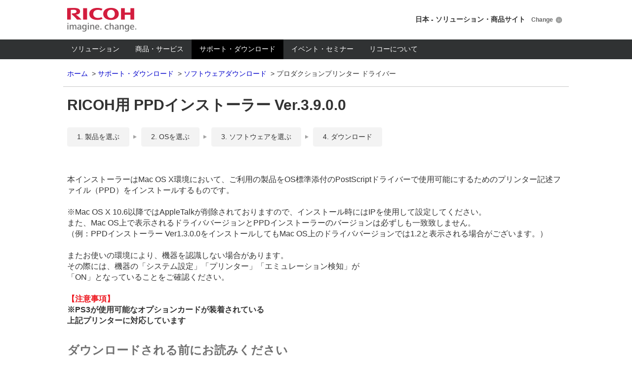

--- FILE ---
content_type: text/html
request_url: http://support.ricoh.com/bbv2/html/dr_ut_d/production/history/w/bb/pub_j/dr_ut_d/4101024/4101024751/V3900/5224254/Ricoh_PS_Printers_Vol3_DOM_LIO_3.9.0.0/history.htm
body_size: 7217
content:
<!doctype html>
<html lang="ja">
<head prefix="og: //ogp.me/ns# fb: //ogp.me/ns/fb# article: //ogp.me/ns/article#">
<!-- Google Tag Manager -->
<script>(function(w,d,s,l,i){w[l]=w[l]||[];w[l].push({'gtm.start':
new Date().getTime(),event:'gtm.js'});var f=d.getElementsByTagName(s)[0],
j=d.createElement(s),dl=l!='dataLayer'?'&l='+l:'';j.async=true;j.src=
'https://www.googletagmanager.com/gtm.js?id='+i+dl;f.parentNode.insertBefore(j,f);
})(window,document,'script','dataLayer','GTM-M3X5GT6');</script>
<!-- End Google Tag Manager -->

<!-- [RISSN_META_SOFTNAME] Start-->
<META content="PPDインストーラー" name=PDL>
<!-- [RISSN_META_SOFTNAME] End -->


<!-- [RISSN_META_PRODUCT] Start -->
<META content="RICOH Pro 8120S/8110S/8100S" name=Model>
<!-- [RISSN_META_PRODUCT] End-->

<!-- [RISSN_META_PRODUCT] Start -->
<META content="RICOH Pro C5110S/C5100S" name=Model>
<!-- [RISSN_META_PRODUCT] End-->


<!-- [RISSN_META_OS_LIST Start ]-->
<META content="macOS 14 Sonoma" name=OS>
<!-- [RISSN_META_OS_LIST End ]-->

<!-- [RISSN_META_OS_LIST Start ]-->
<META content="macOS 13 Ventura" name=OS>
<!-- [RISSN_META_OS_LIST End ]-->

<!-- [RISSN_META_OS_LIST Start ]-->
<META content="macOS 12 Monterey" name=OS>
<!-- [RISSN_META_OS_LIST End ]-->

<!-- [RISSN_META_OS_LIST Start ]-->
<META content="macOS 11(macOS Big Sur) " name=OS>
<!-- [RISSN_META_OS_LIST End ]-->

<!-- [RISSN_META_OS_LIST Start ]-->
<META content="macOS 14 Sonoma English" name=OS>
<!-- [RISSN_META_OS_LIST End ]-->

<!-- [RISSN_META_OS_LIST Start ]-->
<META content="macOS 13 Ventura English" name=OS>
<!-- [RISSN_META_OS_LIST End ]-->

<!-- [RISSN_META_OS_LIST Start ]-->
<META content="macOS 12 Monterey English" name=OS>
<!-- [RISSN_META_OS_LIST End ]-->

<!-- [RISSN_META_OS_LIST Start ]-->
<META content="macOS 11 English" name=OS>
<!-- [RISSN_META_OS_LIST End ]-->

<!-- [RISSN_META_OS_LIST Start ]-->
<META content="Mac OS X 10.15 (macOS Catalina)" name=OS>
<!-- [RISSN_META_OS_LIST End ]-->

<!-- [RISSN_META_OS_LIST Start ]-->
<META content="Mac OS X 10.14 (macOS Mojave)" name=OS>
<!-- [RISSN_META_OS_LIST End ]-->

<!-- [RISSN_META_OS_LIST Start ]-->
<META content="Mac OS X 10.15 English" name=OS>
<!-- [RISSN_META_OS_LIST End ]-->

<!-- [RISSN_META_OS_LIST Start ]-->
<META content="Mac OS X 10.14 English" name=OS>
<!-- [RISSN_META_OS_LIST End ]-->

<!-- meta -->
<meta http-equiv="Content-Type" content="text/html; charset=shift_jis">
<meta http-equiv="Content-Script-Type" content="text/javascript">
<meta http-equiv="Content-Style-Type" content="text/css">
<meta name="Keywords" content="RICOH用 PPDインストーラー Ver.3.9.0.0,リコー,Ricoh,RICOH,プロダクションプリンター,RICOH Pro,プロ,プリンタードライバー,ドライバー,ソフトウェア,ダウンロード">
<meta name="Description" content="株式会社リコー製品 RICOH用 PPDインストーラー Ver.3.9.0.0のダウンロードページ。">
<meta name="Copyright" content="Copyright &copy; RICOH Co., Ltd.">
<meta name="viewport" content="width=device-width,initial-scale=1.0,maximum-scale=1.0,user-scalable=no" />
<meta name="format-detection" content="telephone=no" />
<meta http-equiv="X-UA-Compatible" content="IE=edge,chrome=1" />
<meta property="og:title" content="" />
<meta property="og:image" content="" />
<meta property="og:type" content="website" />
<meta property="og:description" content="" />
<meta property="og:url" content="" />
<meta property="og:site_name" content="リコー" />
<meta property="og:country-name" content="japan" />
<!-- title -->
<title>RICOH用 PPDインストーラー&nbsp;Ver.3.9.0.0 / ダウンロード | リコー</title>
<!--////////// ssi css_js ////////// -->
<link rel="icon" type="image/vnd.microsoft.icon" href="//www.ricoh.co.jp/cmn_v1/img/favicon.ico" />
<link rel="apple-touch-icon" href="/cmn_v1/img/apple_icon.png" />
<link rel="stylesheet" type="text/css" media="all" href="/cmn_v1/css_not_rsp/import.css" />
<!--[if lt IE 9]>
<link rel="stylesheet" type="text/css" media="all" href="/cmn_v1/css_not_rsp/old_ie.css" />
<![endif]-->
<link rel="stylesheet" type="text/css" media="all" href="/cmn_jp_v1/css/import.css" />
<link rel="stylesheet" type="text/css" media="all" href="/cmn_v1/lib/responsiveTabs/jquery.responsiveTabs.css" />
<link rel="stylesheet" type="text/css" media="all" href="/cmn_v1/lib/uniform/jquery.uniform.css" />
<link rel="stylesheet" type="text/css" media="all" href="/cmn_v1/lib/bxslider/jquery.bxslider.css" />
<link rel="stylesheet" type="text/css" media="print" href="/cmn_v1/css_not_rsp/print.css" />
<link rel="stylesheet" type="text/css" media="all" href="/bb/common/css/new_extend.css" />
<link rel="stylesheet" type="text/css" media="all" href="/bb/common/css/src_org.css" />
<script src="/cmn_v1/lib/jquery.min.js"></script>
<script src="/cmn_v1/lib/jquery.tile.js"></script>
<script src="/cmn_v1/lib/jquery.responsiveTabs.js"></script>
<!--[if !IE 7]><!-->
<script src="/cmn_v1/lib/jquery.uniform.js"></script>
<!--<![endif]-->
<script src="/cmn_v1/lib/jquery.bxslider.min.js"></script>
<script src="/cmn_v1/js/common.js"></script>
<script src="/cmn_jp_v1/js/jquery.xdomainajax.js"></script>
<script src="/cmn_jp_v1/js/fs_ricoh.js"></script>
<!--////////// ssi css_js ////////// -->
<!--style-->
<!--/style-->
<!--script-->
<!--/script-->
<!-- js -->
<script type="text/javascript" src="/bb/common/js/new_extend.js" charset="shift_jis"></script>
<script type="text/javascript" language="javascript">
<!--
function download(url, path) {
document.forms[0].PATH.value = path;
document.forms[0].action = url;
document.forms[0].submit();
}
function ftpsrv() {
return "ftp://" + location.host;
}
//-->
</script>
<!-- START MARS FINDER-->
<link href="//c.marsflag.com/mf/mfx/css/mfx-sbox.css" rel="stylesheet" type="text/css" media="all" charset="UTF-8">
<link rel="stylesheet" type="text/css" media="all" href="/bb/common/css/search.css" />
<!-- END MARS FINDER -->
<!-- START MARS FINDER ADD-->
<style type="text/css">
/* */#gl_header #gl_nv .gl_nv_lst li.gl_nv_src { padding-top: 0; }
html .mf_finder_searchBox { margin-top: 8px; margin-bottom: 0; }
html:lang(ja) .mf_finder_searchBox .mf_finder_searchBox_query_input,
html :lang(ja) .mf_finder_searchBox .mf_finder_searchBox_query_input,
html:lang(ja-JP) .mf_finder_searchBox .mf_finder_searchBox_query_input,
html :lang(ja-JP) .mf_finder_searchBox .mf_finder_searchBox_query_input { background-image: none; }
</style>
<!-- END MARS FINDER ADD-->
</head>
<body class="">
<!-- Google Tag Manager (noscript) -->
<noscript><iframe src="https://www.googletagmanager.com/ns.html?id=GTM-M3X5GT6"
height="0" width="0" style="display:none;visibility:hidden"></iframe></noscript>
<!-- End Google Tag Manager (noscript) -->
















<form method="post">
<input type="hidden" name="name"   value="VSOR_ENQUETE_DEF">
<input type="hidden" name="PATH"   value="">
<input type="hidden" name="TITLE"  value="RICOH用 PPDインストーラー">
<input type="hidden" name="TYPEID" value="4201016389">
<input type="hidden" name="bb5"    value="VSOR_ACCEPT_ID">
<input type="hidden" name="bb6"    value="VSOR_ENQUETE_ID">
</form>
<div id="wrapper">
<!--////////// ssi noscript ////////// -->
<noscript>
<div class="noscript">
このウェブサイトのレイアウトやリンクの一部は、Javascriptを無効にすると正常に機能しない場合があります。
正しくこのウェブサイトを表示するには
<span>JavaScript</span>
を有効にしてください。
</div>
</noscript>
<a href="#contents" class="hide">Skip to main content</a>
<a href="#gl_nv" class="hide">Skip to first level navigation</a>
<!--////////// ssi noscript ////////// -->
<div id="gl_header" class="act_support">
<!-- ////////// header//////////// -->
<span class="hide">言語切替メニュー </span>
<div class="gl_hd">
<div class="inner">
<p class="hd_lg"><a href="//www.ricoh.co.jp/">RICOH imagine. change.</a></p>
<div class="hd_ut">
<span class="hd_ut_country">日本 - ソリューション&#12539;商品サイト</span>
<a href="//www.ricoh.com/gateway/" target="_blank" class="hd_ut_change">Change</a>
<!--/hd_ut-->
</div>
<!--/inner-->
</div>
<!--/gl_hd-->
</div>
<a href="#contents" class="hide">このページの本文へ</a>
<span class="hide">ここからこのサイトのメインメニュー</span>
<a href="#" class="gl_nv_btn">Menu</a>
<div class="gl_nv_s">
<div class="hd_ut_s">
<a href="//www.ricoh.com/gateway/" target="_blank" class="hd_ut_change">Change Country</a>
<!--/hd_ut_s-->
</div>
<div id="gl_nv">
<form method="get" action="https://jp.search.app.ricoh/ja_ricoh/search.x" id="gHdrSearchForm">
<ul class="gl_nv_lst">
<li id="gl_nv_lst_01"><a href="//www.ricoh.co.jp/solutions/" class="gl_nv_lst_mn">ソリューション</a></li>
<li id="gl_nv_lst_02"><a href="//www.ricoh.co.jp/products/" class="gl_nv_lst_mn">商品&#12539;サービス</a></li>
<li id="gl_nv_lst_03"><a href="//www.ricoh.co.jp/support/" class="gl_nv_lst_mn">サポート&#12539;ダウンロード</a></li>
<li id="gl_nv_lst_04"><a href="//www.ricoh.co.jp/event/" class="gl_nv_lst_mn">イベント&#12539;セミナー</a></li>
<li id="gl_nv_lst_05"><a href="//www.ricoh.co.jp/about/" class="gl_nv_lst_mn">リコーについて</a></li>
<!-- START MARS FINDER-->
<li class="gl_nv_src dsp_normal" id="gl_nv_lst_06">
<div class="gl_nv_src_inp">
<div class="mf_finder_header">
<!-- Custom elements for search windows -->
<mf-search-box
submit-text=""
ajax-url="//sm008x.marsflag.com/ricoh__ja_ricoh__customelement/x_search.x"
serp-url="//support.ricoh.com/bbv2/html/dr_ut_d/search/result.html"
doctype-hidden
sort-hidden
pagemax-hidden
imgsize-hidden
category-hidden
imgsize-default="3"
></mf-search-box>
</div>
</div>							</li>
<li class="gl_nv_src dsp_middle" id="gl_nv_lst_06">
<a href="//support.ricoh.com/bbv2/html/dr_ut_d/search/result.html" class="gl_nv_lst_mn" >                                        <span class="gl_nv_src_mn"></span>
</a>                                </li>
<!-- END MARS FINDER -->
</ul>
</form>
<!--/gl_nv-->
</div>
<!--/gl_nv_s--></div>
<!-- ///////// / header//////////// -->
<div class="hd_brd_crmb clr">
<span class="hide">Breadcumbs</span>
<ul>
<li>
<a href="//www.ricoh.co.jp/">ホーム</a>
</li>
<li>
<a href="//www.ricoh.co.jp/support/">サポート・ダウンロード</a>
</li>
<li>
<a href="//www.ricoh.co.jp/download/">ソフトウェアダウンロード</a>
</li>
<li class="act">
<span>プロダクションプリンター ドライバー</span>
</li>
</ul>
<!--/hd_brd_crmb-->
</div>
<!--/gl_header-->
</div>
<div id="contents">
<!-- Page Title -->
<h1 class="hd01">RICOH用 PPDインストーラー&nbsp;Ver.3.9.0.0</h1>
<!-- / Page Title -->
<div class="sct_bg01 pt0 bb_line_de">
<div class="cnt_max">
<div class="clm1">
<div class="clm">
<ul class="tag_lst_right pb40">
<li class="right2">
<span class="bg_f3">1. 製品を選ぶ</span>
</li>
<li class="right2">
<span class="bg_f3">2. OSを選ぶ</span>
</li>
<li class="right2">
<span class="bg_f3">3. ソフトウェアを選ぶ</span>
</li>
<li>
<span class="bg_f3">4. ダウンロード</span>
</li>
</ul>
<p class="mb16"></p>
<p class="mb16">本インストーラーはMac OS X環境において、ご利用の製品をOS標準添付のPostScriptドライバーで使用可能にするためのプリンター記述ファイル（PPD）をインストールするものです。<br>
<br>
※Mac OS X 10.6以降ではAppleTalkが削除されておりますので、インストール時にはIPを使用して設定してください。 <br>
また、Mac OS上で表示されるドライババージョンとPPDインストーラーのバージョンは必ずしも一致致しません。<br>
（例：PPDインストーラー Ver1.3.0.0をインストールしてもMac OS上のドライババージョンでは1.2と表示される場合がございます。）<br>
<br>
またお使いの環境により、機器を認識しない場合があります。<br>
その際には、機器の「システム設定」「プリンター」「エミュレーション検知」が<br>
「ON」となっていることをご確認ください。<br>
<br>
<strong><font color="#ED171F">【注意事項】</font><br />
※PS3が使用可能なオプションカードが装着されている<br />
上記プリンターに対応しています</strong></p>
<!--clm -->
</div>
<!--clm1 -->
</div>
<div class="clm1">
<div class="clm">
<h2 class="hd02">ダウンロードされる前にお読みください</h2>
</div>
<!--/clm1-->
</div>
<ul class="clm1 clm4 rsp_break_clm1 tileSame">
<li class="clm tlSame01 smoothScroll">
<a href="#anc_01" class="ico_nml down">基本情報</a>
</li>
<li class="clm tlSame01 smoothScroll">
<a href="#anc_02" class="ico_nml down">対応機種</a>
</li>
<li class="clm tlSame01 smoothScroll">
<a href="#anc_03" class="ico_nml down">制限/注意事項</a>
</li>
<li class="clm tlSame01 smoothScroll">
<a href="#anc_04" class="ico_nml down">商標について</a>
</li>

<li class="clm tlSame01 src_hispop"><a href="javascript:void(0);" onclick="window.open('/bbv2/html/dr_ut_d/production/history/w/bb/pub_j/dr_ut_d/4101024/4101024751/V3900/5224254/Ricoh_PS_Printers_Vol3_DOM_LIO_3.9.0.0/historySub.htm#historysub01','popup','width=1124,height=600,menubar=no,toolbar=no,scrollbars=yes');">前バージョンからの変更点</a></li>
<li class="clm tlSame01 src_hispop"><a href="javascript:void(0);" onclick="window.open('/bbv2/html/dr_ut_d/production/history/w/bb/pub_j/dr_ut_d/4101024/4101024751/V3900/5224254/Ricoh_PS_Printers_Vol3_DOM_LIO_3.9.0.0/historySub.htm#historysub02','popup','width=1124,height=600,menubar=no,toolbar=no,scrollbars=yes');">過去すべての変更点</a></li>
<!--/clm1-->
</ul>
<div class="clm1">
<div class="clm">
<div class="contact_sct">
<div class="contact_sct_dtl">
<p class="mb16">
<a href="https://support.ricoh.com/w/bb/pub_j/dr_ut_d/4101024/4101024751/V3900/5224254/Ricoh_PS_Printers_Vol3_DOM_LIO_3.9.0.0.dmg" class="button cnv01 icon mw240 rsp_w100p">
<span class="ico_nml_l download_lw">ダウンロード</span>
</a>
　（ファイルサイズ：4,206 KB）
</p>
<p class="pl8">
<a href="javascript:void(0);" onclick="window.open('//www.ricoh.co.jp/software/printer/use.html#02','popup','width=1124,height=600,menubar=no,toolbar=no,scrollbars=yes');" class="ico_nml newwindow_f bgp0">ダウンロードできない場合</a>
</p>
</div>
<!--/contact_sct-->
</div>
</div>
<!--/clm1-->
</div>
<!--/cnt_max-->
</div>
<!--/sct_bg01-->
</div>
<div class="sct_bg01 bb_line_de">
<div class="cnt_max">
<div class="clm1" id="anc_01">
<div class="clm">
<h2 class="hd02">基本情報</h2>
</div>
<!--/clm1-->
</div>
<div class="clm1">
<div class="clm">
<!-- / Sub Title Bar -->
<TABLE cellSpacing=0 cellPadding=0 width=100% border=0>
  <TBODY>
   <TR vAlign=top>
    <TD width=25%>
     <SPAN class=mainclass666666bold>[ファイル名]</SPAN>
    </TD>
    <TD width=75%>
     <SPAN class=mainclass>
      Ricoh_PS_Printers_Vol3_DOM_LIO_3.9.0.0.dmg
     </SPAN>
    </TD>
   </TR>
   <TR vAlign=top>
    <TD width=25%>
     <SPAN class=mainclass666666bold>[バージョン]</SPAN>
    </TD>
    <TD width=75%>
     <SPAN class=mainclass>
      Ver.3.9.0.0
     </SPAN>
    </TD>
   </TR>
   <TR vAlign=top>
    <TD width=25%>
     <SPAN class=mainclass666666bold>[ファイルサイズ]</SPAN>
    </TD>
    <TD width=75%>
     <SPAN class=mainclass>
      4,307,437 byte
     </SPAN>
    </TD>
   </TR>
   <TR vAlign=top>
    <TD width=25%>
     <SPAN class=mainclass666666bold>[登録日]</SPAN>
    </TD>
    <TD width=75%>
     <SPAN class=mainclass>
      2020年 02月 21日
     </SPAN>
    </TD>
   </TR>
<tr valign="top"> 
   <td width="25%"><span class="mainclass666666bold">[動作環境]</span> </td> 
   <td width="75%"><p><span class="mainclass">本ドライバーは、下記ソフトウェア環境で動作する。<br> 
       
      macOS 14 Sonoma<br>
       
      macOS 13 Ventura<br>
       
      macOS 12 Monterey<br>
       
      macOS 11(macOS Big Sur) <br>
       
      macOS 14 Sonoma English<br>
       
      macOS 13 Ventura English<br>
       
      macOS 12 Monterey English<br>
       
      macOS 11 English<br>
       
      Mac OS X 10.15 (macOS Catalina)<br>
       
      Mac OS X 10.14 (macOS Mojave)<br>
       
      Mac OS X 10.15 English<br>
       
      Mac OS X 10.14 English<br>
      <a href="http://www.ricoh.co.jp/support/os/edition/ps_mac.html">&gt;&gt; OS エディション対応表</a><br><br>
      ※英語表示に対応しています。<br><br></span></p></td> 
</tr>
   <TR vAlign=top>
    <TD width=25%>
     <SPAN class=mainclass666666bold>[作成方法]</SPAN>
    </TD>
    <TD width=75%>
     <SPAN class=mainclass>
Mac OS X標準ディスクイメージ形式(dmg)
     </SPAN>
    </TD>
   </TR>
   <TR vAlign=top>
    <TD width=25%>
     <SPAN class=mainclass666666bold>[転載条件]</SPAN>
    </TD>
    <TD width=75%>
     <SPAN class=mainclass>
転載禁止
     </SPAN>
    </TD>
   </TR>
   <TR vAlign=top>
    <TD width=25%>
     <SPAN class=mainclass666666bold>[著作権者]</SPAN>
    </TD>
    <TD width=75%>
     <SPAN class=mainclass>
（株）リコー
     </SPAN>
    </TD>
   </TR>
  </TBODY>
 </TABLE>
 <br>
<TABLE class=mainclass>
   <TBODY>
   <TR>
     <TD vAlign=top>
       <pre>
【更新方法】
（１）ダウンロードしたファイルを実行するとデスクトップ上に
　　　ディスクとしてマウントされます。
（２）インストールする場合には、マウントされたディスク内に
　　　収録されている「MacOSXReadme.txt」をご参照ください。


＜補足＞
プリンターの設定はPPDをインストール後、[システム環境設定]-
[プリンタとスキャナ]を使用して行ないます。

       </pre>
     </TD>
   </TR>
   </TBODY>
 </TABLE><br>

</div>
<!--/clm1-->
</div>
<!--/cnt_max-->
</div>
<!--/sct_bg02-->
</div>
<div class="sct_bg01 bb_line_de">
<div class="cnt_max">
<div class="clm1" id="anc_02">
<div class="clm">
<h2 class="hd02">対応機種</h2>
</div>
<!--/clm1-->
</div>
<div class="clm1">
<div class="clm">
<p class="mb16">このプリンタードライバーは、以下の機種に対応しております。</p>

<p class="fs18 mb16"><strong>RICOH Pro C製品群</strong><br>

RICOH Pro C5110S/C5100S<br>

</p>

<p class="fs18 mb16"><strong>RICOH Pro製品群</strong><br>

RICOH Pro 8120S/8110S/8100S<br>

</p>

<p>注意事項の記載についてはシリーズにまたがっての内容になっている場合があるため、ご選択いただいたシリーズ以外の機種に関する情報が記載される場合がございます。予めご了承ください。</p>
<pre>
<!-- Do not delete this comment -->

</pre>
</div>
<!--/clm1-->
</div>
<!--/cnt_max-->
</div>
<!--/sct_bg01-->
</div>
<div class="sct_bg01 bb_line_de">
<div class="cnt_max">
<div class="clm1" id="anc_03">
<div class="clm">
<h2 class="hd02">制限/注意事項</h2>
</div>
<!--/clm1-->
</div>
<div class="clm1">
<div class="clm">
<p class="mb16">
<pre>
【お願い】
本ドライバーには「MacOSXReadme.txt」を添付しております。
ご使用に関しての制限/注意事項等の情報を記載しておりますので、
ご使用の前に必ずお読み頂けるようお願いいたします。
お問合せについては、日本語のみでの対応となります。

</pre>
</p>
</div>
<!--/clm1-->
</div>
<!--/cnt_max-->
</div>
<!--/sct_bg01-->
</div>
<div class="sct_bg01">
<div class="cnt_max">
<div class="clm1" id="anc_04">
<div class="clm">
<h2 class="hd02">商標について</h2>
</div>
<!--/clm1-->
</div>
<div class="clm1">
<div class="clm">
<p>
<pre>
Apple, OS X, macOS, ColorSync は、米国および他の国々で登録されたApple Inc.の商標です。
Adobe、PostScriptは、Adobe Systems,Incorporated
（アドビシステム社）の各国での登録商標または商標です。
その他、記載されている社名や製品名は、各社の登録商標もしくは
商標です。

</pre>
</p>
</div>
<!--/clm1-->
</div>
<!--/cnt_max-->
</div>
<!--/sct_bg01-->
</div>
<!--/contents-->
</div>
<div id="gl_footer">
<div id="id_FooterBreadcrumbs" class="ft_brd_crmb">
<span class="hide">現在地</span>
<ul id="id_FooterBreadcrumbsList" class="ft_brd_crmb_lst"></ul>
<!--/ft_brd_crmb-->
</div>
<div id="id_FooterLocalNavi">
<div class="ft_lc_nv">
<span class="hide">ここからカテゴリーメニュー</span>
<!-- <ul class="ft_lc_nv_lst tileSame">
<li class="tlSame01"><a href=""></a></li>
</ul> -->
<!--/ft_lc_nv-->
</div>
</div>
<div class="ft_ut">
<div class="ft_ut_inr">
<span class="hide">ここからこのサイトのサブメニュー</span>
<ul class="ft_ut_lst">
<li><a href="https://www.ricoh.co.jp/privacy">個人情報保護について</a></li>
<li><a href="https://jp.ricoh.com/terms_of_use">ご利用条件</a></li>
<li><a href="https://jp.ricoh.com/terms_of_use/trademark">商標について</a></li>
<li><a href="https://jp.ricoh.com/terms_of_use/accessibility">アクセシビリティ</a></li>
<li><a href="https://www.ricoh.co.jp/sitemap">サイトマップ</a></li>
<li><a href="https://www.ricoh.co.jp/contact">お問い合わせ</a></li>
</ul>
<p class="ft_pg_top smoothScroll"><a href="#wrapper">ページトップへ</a></p>
<!--/ft_ut_inr-->
</div>
<!--/ft_ut-->
</div>
<div id="id_FooterConnect" class="ft_cnct">
<p class="ft_cnct_ttl">ソーシャルメディアアカウント</p>
<ul class="ft_cnct_lst">
<li><a href="https://www.facebook.com/ricoh.jp" target="_blank"><img src="//www.ricoh.co.jp/cmn_v1/img/gl_footer/connect_facebook.png" width="24" alt="Facebook (Open link in new window)" /></a></li>
<li><a href="https://www.youtube.com/user/RicohTube" target="_blank"><img src="//www.ricoh.co.jp/cmn_v1/img/gl_footer/connect_youtube.png" width="59" alt="YouTube (Open link in new window)" /></a></li>
<li class="ft_cnct_lst_more"><a href="//jp.ricoh.com/socialmedia/" target="_blank">一覧へ</a></li>
</ul>
<!--/ft_cnct-->
</div>
<p class="ft_copy">(C) Ricoh Co., Ltd. / RICOH JAPAN Corp.</p>
<!--/gl_footer-->
</div>
<!--/wrapper-->
</div>
<!--////////// ssi scriptarea ////////// -->
<!--MARS FINDER-->
<script type="text/javascript">
if ((navigator.userAgent.indexOf('iPhone') > 0 &&
navigator.userAgent.indexOf('iPad') == -1) || navigator.userAgent.indexOf
('iPod') > 0 || navigator.userAgent.indexOf('Android') > 0) {
MF_suggest={base_uri:"//www.ricoh.co.jp/common/js/", opts:{unit: "ja_global"}};
}else {
MF_suggest={base_uri:"//www.ricoh.co.jp/common/js/", opts:{unit: "en_global"}};
}
</script>
<script src="//www.ricoh.co.jp/common/js/suggest_ext.js" type="text/javascript" charset="UTF-8">
</script>
<!--End MARS FINDER -->
<!-- Google Tag Manager -->
<noscript><iframe src="//www.googletagmanager.com/ns.html?id=GTM-5DGPDC"
height="0" width="0" style="display:none;visibility:hidden"></iframe></noscript>
<script>(function(w,d,s,l,i){w[l]=w[l]||[];w[l].push({'gtm.start':
new Date().getTime(),event:'gtm.js'});var f=d.getElementsByTagName(s)[0],
j=d.createElement(s),dl=l!='dataLayer'?'&l='+l:'';j.async=true;j.src=
'//www.googletagmanager.com/gtm.js?id='+i+dl;f.parentNode.insertBefore(j,f);
})(window,document,'script','dataLayer','GTM-5DGPDC');</script>
<!-- End Google Tag Manager -->
<!--////////// /ssi scriptarea ////////// -->
<!--script-->
<!--/script-->
<!-- User Insight PCDF Code Start : ricoh.co.jp -->
<script type="text/javascript">
<!--
var uilid  = '';
var uigr_1   = ''; var uigr_2 = ''; var uigr_3 = ''; var uigr_4 = ''; var uigr_5 = '';
var uigr_6   = ''; var uigr_7 = ''; var uigr_8 = ''; var uigr_9 = ''; var uigr_10 = '';
// DO NOT ALTER BELOW THIS LINE
// WITHOUT F.P.C.
var uiinit   = uiinit || Math.floor(Math.random() * 9000000) + 1000000;
var uihost   = uihost || (("https:" == document.location.protocol) ? "https://bs." : "//b06.")+"nakanohito.jp/b1/";
document.write("<img id='id_shellfish' style='position: absolute' src='"+uihost+"?uisv=6&id=31302&mode=default&h=21bb&rand="+uiinit+"&url="+encodeURIComponent(parent.document.URL)+"&ref="+encodeURIComponent(parent.document.referrer)+"&uigr_1="+encodeURIComponent(uigr_1)+"&uigr_2="+encodeURIComponent(uigr_2)+"&uigr_3="+encodeURIComponent(uigr_3)+"&uigr_4="+encodeURIComponent(uigr_4)+"&uigr_5="+encodeURIComponent(uigr_5)+"&uigr_6="+encodeURIComponent(uigr_6)+"&uigr_7="+encodeURIComponent(uigr_7)+"&uigr_8="+encodeURIComponent(uigr_8)+"&uigr_9="+encodeURIComponent(uigr_9)+"&uigr_10="+encodeURIComponent(uigr_10)+"&lv="+uilid+"&sb="+encodeURIComponent(document.title)+"&guid=ON&eflg=1' border='0' width='1' height='1' alt='' />");
if (typeof document.documentElement.style.maxHeight != "undefined") {
document.write('<span  style="position: absolute" id="id_bivalves"></span>'); document.write(decodeURI("%3Cscr"+"ipt src='"+uihost+"bivalves.js' charset='utf-8' type='text/javascript'%3E%3C/script%3E")); var uiLimit = 3000, uiInterval = 50, uiTime = 0; var uiLoadedId = setInterval(function(){ if ((typeof(Vesicomyid) != "undefined") && (typeof(Vesicomyid.Bivalves) != "undefined") && (typeof(Vesicomyid.Bivalves.Loaded) == "function") ) { clearInterval(uiLoadedId); try { var lb = new Vesicomyid.Bivalves(31302, uiinit); lb.host = uihost; lb.uisv = 6; lb.init(); } catch (err) { } } else if ((uiTime += uiInterval) > uiLimit) { clearInterval(uiLoadedId); } }, uiInterval);
}
//-->
</script>
<!-- User Insight PCDF Code End : ricoh.co.jp -->
<!-- START MARS FINDER-->
<script src="//c.marsflag.com/mf/mfx/1.0/js/mfx-sbox.js" charset="UTF-8"></script>
<!-- END MARS FINDER -->
</body>
</html>


--- FILE ---
content_type: text/css
request_url: http://support.ricoh.com/cmn_v1/css_not_rsp/import.css
body_size: 366
content:
@charset "utf-8";

/*************************************************
CSS
/cmn_v1/css_not_rsp/import.css

14.10.01
update:14.11.26
*************************************************/

@import "reset.css";
@import "common.css";
@import "column.css";
@import "gl_header.css";
@import "gl_footer.css";
@import "icon.css";
@import "component.css";
@import "option.css";



--- FILE ---
content_type: text/css
request_url: http://support.ricoh.com/cmn_v1/lib/uniform/jquery.uniform.css
body_size: 560
content:
/*

Uniform Theme: Aristo
Version: 1.1
By: 280North / Ported by Josh Pyles
License: Creative Commons Share Alike
---
For use with the Uniform plugin:
http://uniformjs.com/

*/

.selector { position: relative; overflow: hidden; background: url(/cmn_v1/img/icon_s_accordiondown_01.png) 100% 50% no-repeat #ffffff; border: 1px solid #c9c9c9;
  -webkit-border-radius: 4px;
  border-radius: 4px;
  -moz-box-sizing: border-box;
  -webkit-box-sizing: border-box;
  box-sizing: border-box;
}
.selector span { display: block; overflow: hidden; text-overflow: ellipsis; white-space: nowrap; height: 32px; line-height: 32px; padding-left: 8px; padding-right: 24px; cursor: pointer;
  -moz-box-sizing: border-box;
  -webkit-box-sizing: border-box;
  box-sizing: border-box;
}
.selector select { position: absolute; display: block; width: 100%; height: 32px; top: 0; left: 0;
  filter: alpha(opacity=0);
  -moz-opacity: 0;
  opacity: 0;
}

.selector.focus { outline: solid 1px #4bbdcd;}


/* @media */
@media (max-width: 640px) {
  .selector { background: url(/cmn_v1/img/icon_m_accordiondown_01.png) 100% 50% no-repeat #ffffff; border: 1px solid #c9c9c9;
    -webkit-background-size: 24px 24px;
    background-size: 24px 24px;
  }
}

--- FILE ---
content_type: text/css
request_url: http://support.ricoh.com/bb/common/css/search.css
body_size: 802
content:
@charset 'utf-8';


/* ----------------------------------- */
/* Header Search windows */
/* ----------------------------------- */

.mf_finder_header {
  width: 190px;
}
.mf_finder_header .mf_finder_searchBox {
  margin-left: 0;
  margin-right: 0;
}
.mf_finder_header .mf_finder_searchBox_items {
  padding: 0;
  background: #456;
  width: 190px;
}
.mf_finder_header .mf_finder_searchBox_query_input {
  display: block;
  float: left;
  width: 166px;
  min-height: 24px;
  height: 24px;
  margin: 0;
  padding: 2px 8px 0 8px;
  border: none;
  font-size: 14px;
  background: #ffffff;
  -webkit-border-radius: 4px 0 0 4px;
  border-radius: 4px 0 0 4px;
  outline: none;
}
.mf_finder_header .mf_finder_searchBox_submit {
  display: block;
  float: left;
  width: 24px;
  height: 24px;
  margin: 0;
  border: none;
  background: url(/bb/common/img/gl_nv_src_btn.png) 50% 50% no-repeat #ffffff;
  text-indent: -9999px;
  line-height: 1px;
  -webkit-border-radius: 0 4px 4px 0;
  border-radius: 0 4px 4px 0;
  outline: none;
}

@media (max-width: 640px){
  #gl_header #gl_nv .gl_nv_lst li.gl_nv_src {
    padding: 16px 8px !important;
  }
  .mf_finder_header,
  .mf_finder_header .mf_finder_searchBox_items {
    width: 100%;
  }
  .mf_finder_header .mf_finder_searchBox_query_input {
    width: 100%;
    height: 32px;
  }
  .mf_finder_header .mf_finder_searchBox_submit {
    width: 32px;
    height: 32px;
    background-image: url(/bb/common/img/gl_nv_src_btn_s.png);
    background-size: 32px 32px;
  }
}

/* Search Windows List */

#gl_header #gl_nv .gl_nv_lst li.gl_nv_src .gl_nv_src_inp {
  overflow: visible !important;
}
.mf_finder_header .mf_finder_searchBox_suggest_items {
  position: absolute;
  top: 25px;
  margin: 0;
  padding: 0;
  width: 100%;
  background-color: #fff;
  list-style-type: none;
  border-width: 0 1px 1px;
  border-color: silver;
  border-style: solid;
  z-index: 5
}
.mf_finder_header .mf_finder_searchBox_suggest_items li {
  float: none;
  width: 100%;
  border-top: solid 1px #ccc;
  background-color: transparent;
}
.mf_finder_header .mf_finder_searchBox_suggest_items li:first-child {
  border-top: none;
}
.mf_finder_header .mf_finder_searchBox_suggest_items li:nth-child(even) {
  background-color: #f2f2f2;
}
.mf_finder_header .mf_finder_searchBox_suggest_items li:hover {
  background: rgba(0,0,0, 0.15);
}
.mf_finder_header .mf_finder_searchBox_suggest_items a {
  padding: 4px 5px; 
  color: #333;
  font-size: 13px;
  text-decoration: none;
}

@media (max-width: 640px){
  .mf_finder_header .mf_finder_searchBox_suggest_items {
    padding: 0;
  }
  .mf_finder_header .mf_finder_searchBox_suggest_items li {
    border-top: solid 1px #ccc;
    border-bottom: none !important;
  }
  .mf_finder_header .mf_finder_searchBox_suggest_items li:first-child {
    border-top: solid 1px #ccc;
  }
  .mf_finder_header .mf_finder_searchBox_suggest_items a {
    padding: 2px 5px;
    font-size: 14px;
  }
}




--- FILE ---
content_type: text/css
request_url: http://support.ricoh.com/cmn_v1/css_not_rsp/common.css
body_size: 1899
content:
@charset "utf-8";

/*************************************************
CSS
/cmn_v1/css_not_rsp/common.css

14.10.01
update:15.01.08
*************************************************/

/* ------------------------- TOC
Setting
Wrapper
Contents
Heading
List
Dl Dt Dd
Table
Form
-------------------------- */



/* ============================================================ Setting */
html { height: 100%; }
body { -webkit-text-size-adjust: 100%; line-height: 1.4; height: 100%; color: #333333; background: #ffffff; font-size: 16px; font-family: Arial, sans-serif; }

a,
a:link { color: #0000cc; text-decoration: none; }
a:visited { color: #551a8b; text-decoration: none; }
a:hover,
a:active { color: #0000cc; text-decoration: underline; }

a img, a:link img, a:visited img, a:hover img, a:active img { border: none; text-decoration: none; }

strong { font-weight: bold; }
em { font-style: normal; }

img { -ms-interpolation-mode: bicubic; }

/*
input:-moz-placeholder,
textarea:-moz-placeholder,
input::-webkit-input-placeholder,
textarea::-webkit-input-placeholder,
input:-ms-input-placeholder,
textarea:-ms-input-placeholder { color: #999999; }
*/


/* ============================== Clearfix */
.clr:before,
.clr:after { content: ""; display: table; }
.clr:after { clear: both; }
.clr { zoom: 1; }


/* ============================== Multi */
.ofz { overflow: hidden; zoom: 1; }
.indent { padding-left: 1em; text-indent: -1em; }


/* ============================== Hide Text */
.hide { position: absolute; left: -9999px; }



/* ============================================================ Wrapper */
#wrapper { min-width: 1024px; }



/* ============================================================ Contents */
#contents { min-width: 1024px; z-index: 1; }
.cnt_max { width: 1024px; margin: 0 auto; }


/* ============================== Section */
.sct_bg00 { padding:      0; background: #ffffff; }
.sct_bg01 { padding: 40px 0; background: #ffffff; }
.sct_bg02 { padding: 40px 0; background: rgba(243, 243, 243, 0.4); }

/* Main visual */
.sct_top_vi { background: #f3f3f3; z-index: 1; }
.sct_top_vi .cnt_max { width: 1366px; margin: 0 auto; }


/* ============================================================ Heading */
.hd01 { overflow: hidden; width: 1008px; margin: 40px auto 0; padding: 0 8px; font-size: 36px; font-weight: bold; }
.hd02 { overflow: hidden; font-size: 24px; font-weight: bold; color: #717171; }
.hd03 { overflow: hidden; font-size: 22px; font-weight: bold; }
.hd04 { overflow: hidden; font-size: 22px; font-weight: bold; color: #717171; }
.hd05 { overflow: hidden; font-size: 20px; font-weight: bold; }
.hd06 { overflow: hidden; font-size: 20px; font-weight: bold; color: #717171; }

/* RSS */
.hd01 .hd_rss,
.hd02 .hd_rss,
.hd03 .hd_rss,
.hd04 .hd_rss,
.hd05 .hd_rss,
.hd06 .hd_rss { display: block; float: right; height: 16px; margin-top: 8px; margin-right: 4px; padding-left: 20px; background: url(../img/icon_s_rss_03.png) 0 0 no-repeat; font-size: 12px; font-weight: normal; }



/* ============================================================ List */
ul.nml li { padding-left: 40px; background: url(../img/bullet_ul_01.png) 20px 0.5em no-repeat; }
ul.nml li.clm { background-position: 20px 1.0em; }
ol.nml { list-style: decimal; margin-left: 40px; }
ol.nml ol {}



/* ============================================================ Dl Dt Dd */
dl.nml {}
dl.nml dt { font-weight: bold; }



/* ============================================================ Table */
table.nml { width: 100%; border-top: 1px solid #999999; border-left: 1px solid #999999; }
table.nml th,
table.nml td { padding: 8px 16px; border-right: 1px solid #999999; border-bottom: 1px solid #999999; vertical-align: top; word-break: break-all; }
table.nml thead th,
table.nml thead td { padding: 16px 16px; background: #c9c9c9; text-align: left; }
table.nml tbody th { background: #dedede; text-align: left; }
table.nml tbody td { background: #ffffff; }


.tbl_ico { display: none; }
.tbl_wrapper { display: none; }



/* ============================================================ Form */
input, button, textarea, select { -webkit-appearance: none; appearance: none; border: none; margin: 0; padding: 0; }


/* ============================== Radio,Checkbox */
input:focus + label {
	outline: solid 1px #4bbdcd;
}

input.nml[type=radio] { -webkit-appearance: radio; appearance: radio; }
input.nml[type=checkbox] { -webkit-appearance: checkbox; appearance: checkbox; }
input.nml[type=radio],
input.nml[type=checkbox] { display: inline-block; }
input.nml[type=radio] + label,
input.nml[type=checkbox] + label { position: relative; display: inline-block; cursor: pointer; }

@media (min-width: 1px) {
	input.nml[type=radio],
	input.nml[type=checkbox] { position: absolute; opacity: 0; margin: 0; }
	input.nml[type=radio] + label,
	input.nml[type=checkbox] + label { padding-left: 34px; }
	input.nml[type=radio] + label::before,
	input.nml[type=checkbox] + label::before { display: block; width: 24px; height: 24px; margin-top: -12px;
		position: absolute; top: 50%; left: 0;
		content: "";
		-moz-box-sizing: border-box;
		-webkit-box-sizing: border-box;
		box-sizing: border-box;
	}
	input.nml[type=radio] + label::before { border: 2px solid #999999;
		-webkit-border-radius: 12px;
		border-radius: 12px;
	}
	input.nml[type=checkbox] + label::before { border: 2px solid #999999;
		-webkit-border-radius: 6px;
		border-radius: 6px;
	}
	/* checked */
	input.nml[type=radio]:checked + label::before { border: 2px solid #4bbdcd; }
	input.nml[type=checkbox]:checked + label::before { border: 2px solid #4bbdcd; }
	input.nml[type=radio]:checked + label::after,
	input.nml[type=checkbox]:checked + label::after { display: block;
		position: absolute; top: 50%;
		content: "";
		-moz-box-sizing: border-box;
		-webkit-box-sizing: border-box;
		box-sizing: border-box;
	}
	input.nml[type=radio]:checked + label::after { width: 14px; height: 14px; margin-top: -7px;
		left: 5px;
		background: #4bbdcd;
		border-radius: 7px;
	}
	input.nml[type=checkbox]:checked + label::after { width: 12px; height: 6px; margin-top: -4px;
		left: 6px;
		border-left: 3px solid #4bbdcd;
		border-bottom: 3px solid #4bbdcd;
		-ms-transform: rotate(-45deg);
		-webkit-transform: rotate(-45deg);
		transform: rotate(-45deg);
	}
}

/* error,requisite */
.err_box { background-color: #f8ccc9;
	-webkit-border-radius: 4px;
	border-radius: 4px;
}
.req_box { background-color: #fef5f4;
	-webkit-border-radius: 4px;
	border-radius: 4px;
}


/* ============================== Submit */
input.nml[type=submit] {}


/* ============================== Text */
input.nml[type=text] { padding: 7px 8px; font-size: 16px; border: 1px solid #c9c9c9;
	-webkit-border-radius: 4px;
	border-radius: 4px;
}

/* error,requisite */
input.nml.err[type=text] { background: #f8ccc9; border: 1px solid #ed171f; }
input.nml.req[type=text] { background: #fef5f4; border: 1px solid #f8ccc9; }


/* ============================== Select */
/* error,requisite */
.slct_nml.err > .selector { background-color: #f8ccc9; border: 1px solid #ed171f; }
.slct_nml.req > .selector { background-color: #fef5f4; border: 1px solid #f8ccc9; }


/* ============================== Textarea */
textarea.nml { padding: 8px; font-size: 16px; font-family: inherit; background: #ffffff; border: 1px solid #c9c9c9;
	-webkit-border-radius: 4px;
	border-radius: 4px;
}

/* error,requisite */
textarea.nml.err { background: #f8ccc9; border: 1px solid #ed171f; }
textarea.nml.req { background: #fef5f4; border: 1px solid #f8ccc9; }




--- FILE ---
content_type: text/css
request_url: http://support.ricoh.com/cmn_v1/css_not_rsp/column.css
body_size: 365
content:
@charset "utf-8";

/*************************************************
CSS
/cmn_v1/css_not_rsp/column.css

14.10.01
update:14.11.26
*************************************************/



/* ============================== Clearfix */
.clm1:before,
.clm1:after,
.clm1_small:before,
.clm1_small:after { content: ""; display: table; }
.clm1:after,
.clm1_small:after { clear: both; }
.clm1,
.clm1_small { zoom: 1; }



/* ============================================================ Column Module */
/* clm1 */
.clm1 { width: 100%;
	-moz-box-sizing: border-box;
	-webkit-box-sizing: border-box;
	box-sizing: border-box;
}

/* clm1_small */
.clm1_small { width: 75%; margin: 0 auto;
	-moz-box-sizing: border-box;
	-webkit-box-sizing: border-box;
	box-sizing: border-box;
}

/* clm */
.clm { width: 100%; float: left; padding: 8px;
	-moz-box-sizing: border-box;
	-webkit-box-sizing: border-box;
	box-sizing: border-box;
}

.clm2 .clm { width: 50%; }
.clm3 .clm { width: 33.333%; }
.clm4 .clm { width: 25%; }
.clm5 .clm { width: 20%; }
.clm6 .clm { width: 16.666%; }



--- FILE ---
content_type: text/css
request_url: http://support.ricoh.com/cmn_v1/css_not_rsp/gl_header.css
body_size: 1899
content:
@charset "utf-8";

/*************************************************
CSS
/cmn_v1/css_not_rsp/gl_header.css

14.10.01
update:15.02.16
*************************************************/

/* ------------------------- TOC
Global Header
-------------------------- */



/* ============================== Clearfix */
.gl_nv_lst:before,
.gl_nv_lst:after { content: ""; display: table; }
.gl_nv_lst:after { clear: both; }
.gl_nv_lst { zoom: 1; }



/* ============================================================ Global Header */
#gl_header {}
#gl_header.hd_line { margin-bottom: 40px; border-bottom: 1px solid #dedede; }
#gl_header .gl_hd { width: 1008px; margin: 0 auto; padding: 0 8px; }
#gl_header .gl_hd .inner { display: table; width: 100%; }
#gl_header .hd_lg { display: table-cell; padding: 16px 0; vertical-align: middle; }
#gl_header .hd_lg a { display: block; width: 140px; height: 48px; background: url(../img/gl_header/hd_logo.png) 0 0 no-repeat; text-indent: -9999px; }


/* ============================== Header Utility */
#gl_header .hd_ut { display: table-cell; vertical-align: middle; padding: 4px 0; text-align: right; }
#gl_header .hd_ut .hd_ut_country { display: inline-block; padding: 2px 0 3px; color: #333333; font-size: 14px; font-weight: bold; }

/* hd_ut_lang_select */
#gl_header .hd_ut .hd_ut_lang_select { display: inline-block; margin-left: 3px; }

#gl_header .hd_ut .hd_ut_lang_select .hd_ut_lang { display: inline-block; padding: 2px 0 3px 11px; background: url(../img/gl_header/hd_ut_lang.png) 0 50% no-repeat; border-right: 1px solid #dedede; }
#gl_header .hd_ut .hd_ut_lang_select .hd_ut_lang .txt { display: inline-block; padding-right: 21px; background: url(../img/gl_header/hd_ut_lang_arrowdown.png) 100% 50% no-repeat; color: #666666; font-size: 14px; }
#gl_header .hd_ut .hd_ut_lang_select .hd_ut_lang:hover .txt { text-decoration: underline; }
#gl_header .hd_ut .hd_ut_lang_select span.hd_ut_lang .txt { padding-right: 10px; background: none; }
#gl_header .hd_ut .hd_ut_lang_select span.hd_ut_lang:hover .txt { text-decoration: none; }

#gl_header .hd_ut .hd_ut_lang_select .hd_ut_lang_lst { position: relative; z-index: 10; }
#gl_header .hd_ut .hd_ut_lang_select .hd_ut_lang_lst ul { display: none; position: absolute; right: 0;
	-moz-box-shadow: 2px 2px 2px 0px rgba(0, 0, 0, 0.2);
	-webkit-box-shadow: 2px 2px 2px 0px rgba(0, 0, 0, 0.2);
	box-shadow: 2px 2px 2px 0px rgba(0, 0, 0, 0.2);
}
#gl_header .hd_ut .hd_ut_lang_select .hd_ut_lang_lst ul li { border-bottom: 1px solid #c9c9c9; text-align: left; white-space: nowrap; }
#gl_header .hd_ut .hd_ut_lang_select .hd_ut_lang_lst ul li:last-child { border-bottom: none; }
#gl_header .hd_ut .hd_ut_lang_select .hd_ut_lang_lst ul li a { display: block; padding: 8px 8px 8px 11px; background: #f3f3f3; color: #333333; font-size: 14px; }
#gl_header .hd_ut .hd_ut_lang_select .hd_ut_lang_lst ul li a:hover { background: #dedede; text-decoration: none; }
#gl_header .hd_ut .hd_ut_lang_select .hd_ut_lang_lst ul li a.act,
#gl_header .hd_ut .hd_ut_lang_select .hd_ut_lang_lst ul li a.act:hover { background: #999999; color: #ffffff; }

#gl_header .hd_ut .hd_ut_lang_select .hd_ut_lang.open { background: #f3f3f3; border-right: 1px solid #f3f3f3;
	-webkit-border-radius: 4px 4px 0 0;
	border-radius: 4px 4px 0 0;
	-moz-box-shadow: 2px 2px 2px 0px rgba(0, 0, 0, 0.2);
	-webkit-box-shadow: 2px 2px 2px 0px rgba(0, 0, 0, 0.2);
	box-shadow: 2px 2px 2px 0px rgba(0, 0, 0, 0.2);
}

#gl_header .hd_ut .hd_ut_lang_select .hd_ut_lang.open .txt { background-image: url(../img/gl_header/hd_ut_lang_arrowup.png); }
#gl_header .hd_ut .hd_ut_lang_select .hd_ut_lang_lst ul.open { display: block; }


#gl_header .hd_ut .hd_ut_change { display: inline-block; padding: 2px 24px 3px 8px; background: url(../img/gl_header/hd_ut_change.png) 100% 50% no-repeat; color: #666666; font-size: 12px; font-weight: bold; }
#gl_header .hd_ut .hd_ut_btn a { display: inline-block; margin-top: 8px; padding: 6px 8px; background: #6c7074; color: #ffffff; font-size: 12px; font-weight: bold; text-decoration: none;
	-webkit-border-radius: 8px;
	border-radius: 8px;
}
#gl_header .hd_ut .hd_ut_btn a:hover { background-color: #888b8e; }

/* for small window */
#gl_header .gl_nv_btn,
#gl_header .gl_nv_s .hd_ut_s,
#gl_header .gl_nv_s .hd_ut_btn { display: none; }


/* ============================== Global Navigation */
#gl_header #gl_nv { min-width: 1024px; background: #303233; position: relative; z-index: 4; }
#gl_header #gl_nv .gl_nv_lst { width: 1024px; margin: 0 auto; }
#gl_header #gl_nv .gl_nv_lst li { float: left; word-break: break-all; }
#gl_header #gl_nv .gl_nv_lst li a.gl_nv_lst_mn { position: relative; display: block; height: 29px; padding: 11px 16px 0; color: #ffffff; font-size: 14px; line-height: 1.2; z-index: 4; }
#gl_header #gl_nv .gl_nv_lst li a.gl_nv_lst_mn.open { background: #c9c9c9; color: #000000; }
#gl_header #gl_nv .gl_nv_lst li a.gl_nv_lst_mn.act { background: #000000; color: #ffffff; }
#gl_header #gl_nv .gl_nv_lst li a.gl_nv_lst_mn.act.open { background: #c9c9c9; color: #000000; }
#gl_header #gl_nv .gl_nv_lst li a.gl_nv_lst_mn:hover { background: #c9c9c9; color: #000000; text-decoration: none; }
#gl_header #gl_nv .gl_nv_lst li a.gl_nv_lst_mn:hover:after,
#gl_header #gl_nv .gl_nv_lst li a.gl_nv_lst_mn.open:after,
#gl_header #gl_nv .gl_nv_lst li a.gl_nv_lst_mn.act:hover:after { content: url(../img/gl_header/hd_gl_nv_arr_02.png); position: absolute; top: 100%; left: 50%; margin-left: -10px; line-height: 0; z-index: 3; }

/* Search */
#gl_header #gl_nv .gl_nv_lst li.gl_nv_src { float: right; padding-top: 8px; padding-right: 8px; }
#gl_header #gl_nv .gl_nv_lst li.gl_nv_src .dsp_normal {}
#gl_header #gl_nv .gl_nv_lst li.gl_nv_src .dsp_middle { display: none; }

#gl_header #gl_nv .gl_nv_lst li.gl_nv_src .gl_nv_src_inp { overflow: hidden; }
#gl_header #gl_nv .gl_nv_lst li.gl_nv_src .gl_nv_src_txt { display: block; float: left; width: 150px; height: 22px; margin: 0; padding: 2px 8px 0 8px; border: none; font-size: 14px; background: #ffffff;
	-webkit-border-radius: 4px 0 0 4px;
	border-radius: 4px 0 0 4px;
}
#gl_header #gl_nv .gl_nv_lst li.gl_nv_src .gl_nv_src_btn { display: block; float: left; width: 24px; height: 24px; margin: 0; border: none; background: url(../img/gl_header/gl_nv_src_btn.png) 50% 50% no-repeat #ffffff; text-indent: -9999px; line-height: 1px;
	-webkit-border-radius: 0 4px 4px 0;
	border-radius: 0 4px 4px 0;
}

/* Mega Drop Down Wrapper */
#gl_header #gl_nv .drop_down_wrp { display: none; position: absolute; left: 0; width: 100%; background-color:rgba(0,0,0,0.7); z-index: 1; }
#gl_header #gl_nv .drop_down_wrp.open { display: block; }

/* Mega Drop Down */
#gl_header #gl_nv .drop_down { display: none; position: absolute; left: 0; width: 100%; padding: 24px 8px; z-index: 2;
	-moz-box-sizing: border-box;
	-webkit-box-sizing: border-box;
	box-sizing: border-box;
}
#gl_header #gl_nv .drop_down.open { display: block; }
#gl_header #gl_nv .drop_down > .inner { display: none; width: 1024px; margin: 0 auto;
	-moz-box-sizing: border-box;
	-webkit-box-sizing: border-box;
	box-sizing: border-box;
}
#gl_header #gl_nv .drop_down > .inner.open { display: block; }
#gl_header #gl_nv .drop_down > .inner .dd_main { padding: 16px 0 32px; background: #ffffff; }

#gl_header #gl_nv .drop_down .drp_ft { padding: 16px; border-top: 1px solid #dedede; background: #ffffff; }


/* tab_sct */
#gl_header #gl_nv .drop_down .tab_sct {}
#gl_header #gl_nv .drop_down .tab_sct .tab_ttl { overflow: hidden; background: #ffffff; border: none;
	-webkit-border-radius: 4px 4px 0 0;
	border-radius: 4px 4px 0 0;
}
#gl_header #gl_nv .drop_down .tab_sct .tab_ttl li { padding: 0; border-right: 1px solid #c9c9c9; border-bottom: 1px solid #c9c9c9; background: #f3f3f3; }
#gl_header #gl_nv .drop_down .tab_sct .tab_ttl li.act { background: #ffffff; border-bottom: 1px solid #ffffff; }
#gl_header #gl_nv .drop_down .tab_sct .tab_ttl li:last-child { border-right: none; }
#gl_header #gl_nv .drop_down .tab_sct .tab_ttl li a { display: block; padding: 8px 16px; color: #666666; font-weight: bold; }
#gl_header #gl_nv .drop_down .tab_sct .tab_ttl li.act a { color: #333333; }
#gl_header #gl_nv .drop_down .tab_sct .tab_ttl li:first-child a {
	-webkit-border-radius: 4px 0 0 0;
	border-radius: 4px 0 0 0;
}
#gl_header #gl_nv .drop_down .tab_sct .tab_ttl li:last-child a {
	-webkit-border-radius: 0 4px 0 0;
	border-radius: 0 4px 0 0;
}
#gl_header #gl_nv .drop_down .tab_sct .tab_ttl li a:hover { text-decoration: none; }

#gl_header #gl_nv .drop_down .tab_sct .tab_dtl { display: none; padding: 16px 0 32px; background: #ffffff; border: none;
	-webkit-border-radius: 0;
	border-radius: 0;
}
#gl_header #gl_nv .drop_down .tab_sct .tab_dtl.act { display: block; }


/* clm1 */
#gl_header #gl_nv .drop_down .clm1 {}
#gl_header #gl_nv .drop_down .clm1 .clm { padding: 0 16px; border-right: 1px solid #dedede; }
#gl_header #gl_nv .drop_down .clm1 .clm:last-child { border-right: none; }


/* ============================== Header Bread Crumb */
#gl_header .hd_brd_crmb { width: 1008px; margin: 0 auto; padding: 16px 8px; border-bottom: 1px solid #c9c9c9; }
#gl_header .hd_brd_crmb ul { float: left; overflow: hidden; margin-top: 4px; }
#gl_header .hd_brd_crmb ul li { float: left; margin-right: 4px; font-size: 14px; }
#gl_header .hd_brd_crmb ul li:after { content: ">"; }
#gl_header .hd_brd_crmb ul li.act:after { content: ""; }
#gl_header .hd_brd_crmb ul li a,
#gl_header .hd_brd_crmb ul li span { padding: 0 4px 0 0; }

#gl_header .hd_brd_crmb .hd_shr_sct { float: right; display: block; text-align: right; }
#gl_header .hd_brd_crmb .hd_shr_sct .ttl { display: inline-block; margin-right: 16px; color: #717171; font-weight: bold; vertical-align: top; }
#gl_header .hd_brd_crmb .hd_shr_sct .dtl { display: inline-block; }
#gl_header .hd_brd_crmb .hd_shr_sct .dtl img { vertical-align: bottom; }



--- FILE ---
content_type: text/css
request_url: http://support.ricoh.com/cmn_v1/css_not_rsp/gl_footer.css
body_size: 941
content:
@charset "utf-8";

/*************************************************
CSS
/cmn_v1/css_not_rsp/gl_footer.css

14.10.01
update:15.01.20
*************************************************/

/* ------------------------- TOC
Global Footer
-------------------------- */



/* ============================================================ Global Footer */
#gl_footer { min-width: 1024px; padding-bottom: 40px; border-top: 2px solid #dedede; border-bottom: 4px solid #cf142b; background: #f3f3f3; }


/* ============================== Footer Relation */
.ft_rlt { background: #f3f3f3; }
#gl_footer .ft_rlt { width: 1008px; margin: 0 auto; padding: 0 8px; }
#gl_footer .ft_rlt .ft_rlt_inr { padding: 32px 0; border-bottom: 1px solid #c9c9c9; }
#gl_footer .ft_rlt .ft_rlt_inr .ft_rlt_ttl { font-size: 20px; font-weight: bold; }


/* ============================== Footer Bread Crumb  */
#gl_footer .ft_brd_crmb { width: 1024px; margin: 0 auto; }
#gl_footer .ft_brd_crmb .ft_brd_crmb_lst { overflow: hidden; margin: 0 8px; padding: 16px 0; border-bottom: 1px solid #c9c9c9; }
#gl_footer .ft_brd_crmb .ft_brd_crmb_lst li { float: left; margin-right: 6px; font-size: 14px; }
#gl_footer .ft_brd_crmb .ft_brd_crmb_lst li:after { content: ">"; }
#gl_footer .ft_brd_crmb .ft_brd_crmb_lst li.act:after { content: ""; }
#gl_footer .ft_brd_crmb .ft_brd_crmb_lst li a,
#gl_footer .ft_brd_crmb .ft_brd_crmb_lst li span { padding: 0 6px 0 0; }


/* ============================== Footer Local Navigation */
#gl_footer .ft_lc_nv { width: 1024px; margin: 0 auto; }
#gl_footer .ft_lc_nv .ft_lc_nv_lst { overflow: hidden; margin: 0 8px; padding: 24px 0 8px; border-bottom: 1px solid #c9c9c9; }
#gl_footer .ft_lc_nv .ft_lc_nv_lst li { float: left; width: 33.333%; margin-bottom: 16px; word-break: break-all; }
#gl_footer .ft_lc_nv .ft_lc_nv_lst li a,
#gl_footer .ft_lc_nv .ft_lc_nv_lst li span { display: inline-block; padding-left: 24px; background: url(../img/icon_s_right_01.png) 0 -0.2em no-repeat; }
#gl_footer .ft_lc_nv .ft_lc_nv_lst li.act a,
#gl_footer .ft_lc_nv .ft_lc_nv_lst li.act span { color: #333333; }


/* ============================== Footer Direct Navigation */
#gl_footer .ft_dr_nv { width: 1008px; margin: 0 auto; padding: 0 8px; }
#gl_footer .ft_dr_nv .ft_dr_nv_inr { padding: 24px 0 16px; border-bottom: 1px solid #c9c9c9; }
#gl_footer .ft_dr_nv .ft_dr_nv_inr .ft_dr_nv_ttl { font-size: 20px; font-weight: bold; }


/* ============================== Footer Utility */
#gl_footer .ft_ut { width: 100%; }
#gl_footer > * + .ft_ut { margin-top: -1px; border-top: 1px solid #c9c9c9; }
#gl_footer .ft_ut .ft_ut_inr { overflow: hidden; width: 1008px; margin: 0 auto; padding: 24px 8px 0; }
#gl_footer .ft_ut .ft_ut_inr .ft_ut_lst { float: left; overflow: hidden; }
#gl_footer .ft_ut .ft_ut_inr .ft_ut_lst li { float: left; margin-bottom: 8px; border-right: 1px solid #dedede; word-break: break-all; }
#gl_footer .ft_ut .ft_ut_inr .ft_ut_lst li:first-child { border-left: 1px solid #dedede; }
#gl_footer .ft_ut .ft_ut_inr .ft_ut_lst li a { display: block; padding: 0 16px; color: #666666; font-size: 14px; line-height: 1.2; }
#gl_footer .ft_ut .ft_ut_inr .ft_pg_top { float: right; padding: 0 8px; border-left: 1px solid #dedede; border-right: 1px solid #dedede; }
#gl_footer .ft_ut .ft_ut_inr .ft_pg_top a { display: block; padding: 0 8px 0 32px; background: url(../img/icon_s_up_01.png) 0 50% no-repeat; }


/* ============================== Footer Connect */
#gl_footer .ft_cnct { width: 1008px; margin: 16px auto 0; padding: 0 8px; }
#gl_footer .ft_cnct .ft_cnct_ttl { float: left; margin-right: 40px; font-weight: bold; overflow: hidden; }
#gl_footer .ft_cnct .ft_cnct_lst { overflow: hidden; }
#gl_footer .ft_cnct .ft_cnct_lst li { display: inline-block; margin: 0 16px 8px 0; }
#gl_footer .ft_cnct .ft_cnct_lst li img { vertical-align: bottom; }
#gl_footer .ft_cnct .ft_cnct_lst li.ft_cnct_lst_more { vertical-align: middle; font-size: 14px; }


/* ============================== Footer Copy */
#gl_footer .ft_copy { width: 1008px; margin: 16px auto 0; padding: 0 8px; color: #999999; font-size: 12px; }



--- FILE ---
content_type: text/css
request_url: http://support.ricoh.com/cmn_v1/css_not_rsp/icon.css
body_size: 1913
content:
@charset "utf-8";

/*************************************************
CSS
/cmn_v1/css_not_rsp/icon.css

14.10.01
update:14.11.26
*************************************************/



/* accordiondown */
.accordiondown     { background-image: url(../img/icon_s_accordiondown_01.png) !important; }
.accordiondown_w   { background-image: url(../img/icon_s_accordiondown_02.png) !important; }
.accordiondown_f   { background-image: url(../img/icon_s_accordiondown_03.png) !important; }
.accordiondown_fw  { background-image: url(../img/icon_s_accordiondown_04.png) !important; }
.accordiondown_l   { background-image: url(../img/icon_m_accordiondown_01.png) !important; }
.accordiondown_lw  { background-image: url(../img/icon_m_accordiondown_02.png) !important; }
.accordiondown_lf  { background-image: url(../img/icon_m_accordiondown_03.png) !important; }
.accordiondown_lfw { background-image: url(../img/icon_m_accordiondown_04.png) !important; }

/* accordionup */
.accordionup     { background-image: url(../img/icon_s_accordionup_01.png) !important; }
.accordionup_w   { background-image: url(../img/icon_s_accordionup_02.png) !important; }
.accordionup_f   { background-image: url(../img/icon_s_accordionup_03.png) !important; }
.accordionup_fw  { background-image: url(../img/icon_s_accordionup_04.png) !important; }
.accordionup_l   { background-image: url(../img/icon_m_accordionup_01.png) !important; }
.accordionup_lw  { background-image: url(../img/icon_m_accordionup_02.png) !important; }
.accordionup_lf  { background-image: url(../img/icon_m_accordionup_03.png) !important; }
.accordionup_lfw { background-image: url(../img/icon_m_accordionup_04.png) !important; }

/* alert */
.alert     { background-image: url(../img/icon_s_alert_01.png) !important; }
.alert_w   { background-image: url(../img/icon_s_alert_02.png) !important; }
.alert_f   { background-image: url(../img/icon_s_alert_03.png) !important; }
.alert_fw  { background-image: url(../img/icon_s_alert_04.png) !important; }
.alert_l   { background-image: url(../img/icon_m_alert_01.png) !important; }
.alert_lw  { background-image: url(../img/icon_m_alert_02.png) !important; }
.alert_lf  { background-image: url(../img/icon_m_alert_03.png) !important; }
.alert_lfw { background-image: url(../img/icon_m_alert_04.png) !important; }

/* ascending */
.ascending     { background-image: url(../img/icon_s_ascending_01.png) !important; }
.ascending_w   { background-image: url(../img/icon_s_ascending_02.png) !important; }
.ascending_f   { background-image: url(../img/icon_s_ascending_03.png) !important; }
.ascending_fw  { background-image: url(../img/icon_s_ascending_04.png) !important; }
.ascending_l   { background-image: url(../img/icon_m_ascending_01.png) !important; }
.ascending_lw  { background-image: url(../img/icon_m_ascending_02.png) !important; }
.ascending_lf  { background-image: url(../img/icon_m_ascending_03.png) !important; }
.ascending_lfw { background-image: url(../img/icon_m_ascending_04.png) !important; }

/* back */
.back     { background-image: url(../img/icon_s_back_01.png) !important; }
.back_w   { background-image: url(../img/icon_s_back_02.png) !important; }
.back_f   { background-image: url(../img/icon_s_back_03.png) !important; }
.back_fw  { background-image: url(../img/icon_s_back_04.png) !important; }
.back_l   { background-image: url(../img/icon_m_back_01.png) !important; }
.back_lw  { background-image: url(../img/icon_m_back_02.png) !important; }
.back_lf  { background-image: url(../img/icon_m_back_03.png) !important; }
.back_lfw { background-image: url(../img/icon_m_back_04.png) !important; }

/* cart */
.cart     { background-image: url(../img/icon_s_cart_01.png) !important; }
.cart_w   { background-image: url(../img/icon_s_cart_02.png) !important; }
.cart_f   { background-image: url(../img/icon_s_cart_03.png) !important; }
.cart_fw  { background-image: url(../img/icon_s_cart_04.png) !important; }
.cart_l   { background-image: url(../img/icon_m_cart_01.png) !important; }
.cart_lw  { background-image: url(../img/icon_m_cart_02.png) !important; }
.cart_lf  { background-image: url(../img/icon_m_cart_03.png) !important; }
.cart_lfw { background-image: url(../img/icon_m_cart_04.png) !important; }

/* close */
.close     { background-image: url(../img/icon_s_close_01.png) !important; }
.close_w   { background-image: url(../img/icon_s_close_02.png) !important; }
.close_f   { background-image: url(../img/icon_s_close_03.png) !important; }
.close_fw  { background-image: url(../img/icon_s_close_04.png) !important; }
.close_l   { background-image: url(../img/icon_m_close_01.png) !important; }
.close_lw  { background-image: url(../img/icon_m_close_02.png) !important; }
.close_lf  { background-image: url(../img/icon_m_close_03.png) !important; }
.close_lfw { background-image: url(../img/icon_m_close_04.png) !important; }

/* country */
.country     { background-image: url(../img/icon_s_country_01.png) !important; }
.country_w   { background-image: url(../img/icon_s_country_02.png) !important; }
.country_f   { background-image: url(../img/icon_s_country_03.png) !important; }
.country_fw  { background-image: url(../img/icon_s_country_04.png) !important; }
.country_l   { background-image: url(../img/icon_m_country_01.png) !important; }
.country_lw  { background-image: url(../img/icon_m_country_02.png) !important; }
.country_lf  { background-image: url(../img/icon_m_country_03.png) !important; }
.country_lfw { background-image: url(../img/icon_m_country_04.png) !important; }

/* descending */
.descending     { background-image: url(../img/icon_s_descending_01.png) !important; }
.descending_w   { background-image: url(../img/icon_s_descending_02.png) !important; }
.descending_f   { background-image: url(../img/icon_s_descending_03.png) !important; }
.descending_fw  { background-image: url(../img/icon_s_descending_04.png) !important; }
.descending_l   { background-image: url(../img/icon_m_descending_01.png) !important; }
.descending_lw  { background-image: url(../img/icon_m_descending_02.png) !important; }
.descending_lf  { background-image: url(../img/icon_m_descending_03.png) !important; }
.descending_lfw { background-image: url(../img/icon_m_descending_04.png) !important; }

/* down */
.down     { background-image: url(../img/icon_s_down_01.png) !important; }
.down_w   { background-image: url(../img/icon_s_down_02.png) !important; }
.down_f   { background-image: url(../img/icon_s_down_03.png) !important; }
.down_fw  { background-image: url(../img/icon_s_down_04.png) !important; }
.down_l   { background-image: url(../img/icon_m_down_01.png) !important; }
.down_lw  { background-image: url(../img/icon_m_down_02.png) !important; }
.down_lf  { background-image: url(../img/icon_m_down_03.png) !important; }
.down_lfw { background-image: url(../img/icon_m_down_04.png) !important; }

/* download */
.download     { background-image: url(../img/icon_s_download_01.png) !important; }
.download_w   { background-image: url(../img/icon_s_download_02.png) !important; }
.download_f   { background-image: url(../img/icon_s_download_03.png) !important; }
.download_fw  { background-image: url(../img/icon_s_download_04.png) !important; }
.download_l   { background-image: url(../img/icon_m_download_01.png) !important; }
.download_lw  { background-image: url(../img/icon_m_download_02.png) !important; }
.download_lf  { background-image: url(../img/icon_m_download_03.png) !important; }
.download_lfw { background-image: url(../img/icon_m_download_04.png) !important; }

/* external */
.external     { background-image: url(../img/icon_s_external_01.png) !important; }
.external_w   { background-image: url(../img/icon_s_external_02.png) !important; }
.external_f   { background-image: url(../img/icon_s_external_03.png) !important; }
.external_fw  { background-image: url(../img/icon_s_external_04.png) !important; }
.external_l   { background-image: url(../img/icon_m_external_01.png) !important; }
.external_lw  { background-image: url(../img/icon_m_external_02.png) !important; }
.external_lf  { background-image: url(../img/icon_m_external_03.png) !important; }
.external_lfw { background-image: url(../img/icon_m_external_04.png) !important; }

/* file */
.file     { background-image: url(../img/icon_s_file_01.png) !important; }
.file_w   { background-image: url(../img/icon_s_file_02.png) !important; }
.file_f   { background-image: url(../img/icon_s_file_03.png) !important; }
.file_fw  { background-image: url(../img/icon_s_file_04.png) !important; }
.file_l   { background-image: url(../img/icon_m_file_01.png) !important; }
.file_lw  { background-image: url(../img/icon_m_file_02.png) !important; }
.file_lf  { background-image: url(../img/icon_m_file_03.png) !important; }
.file_lfw { background-image: url(../img/icon_m_file_04.png) !important; }

/* first */
.first     { background-image: url(../img/icon_s_first_01.png) !important; }
.first_w   { background-image: url(../img/icon_s_first_02.png) !important; }
.first_f   { background-image: url(../img/icon_s_first_03.png) !important; }
.first_fw  { background-image: url(../img/icon_s_first_04.png) !important; }
.first_l   { background-image: url(../img/icon_m_first_01.png) !important; }
.first_lw  { background-image: url(../img/icon_m_first_02.png) !important; }
.first_lf  { background-image: url(../img/icon_m_first_03.png) !important; }
.first_lfw { background-image: url(../img/icon_m_first_04.png) !important; }

/* incart */
.incart     { background-image: url(../img/icon_s_incart_01.png) !important; }
.incart_w   { background-image: url(../img/icon_s_incart_02.png) !important; }
.incart_f   { background-image: url(../img/icon_s_incart_03.png) !important; }
.incart_fw  { background-image: url(../img/icon_s_incart_04.png) !important; }
.incart_l   { background-image: url(../img/icon_m_incart_01.png) !important; }
.incart_lw  { background-image: url(../img/icon_m_incart_02.png) !important; }
.incart_lf  { background-image: url(../img/icon_m_incart_03.png) !important; }
.incart_lfw { background-image: url(../img/icon_m_incart_04.png) !important; }

/* information */
.information     { background-image: url(../img/icon_s_information_01.png) !important; }
.information_w   { background-image: url(../img/icon_s_information_02.png) !important; }
.information_f   { background-image: url(../img/icon_s_information_03.png) !important; }
.information_fw  { background-image: url(../img/icon_s_information_04.png) !important; }
.information_l   { background-image: url(../img/icon_m_information_01.png) !important; }
.information_lw  { background-image: url(../img/icon_m_information_02.png) !important; }
.information_lf  { background-image: url(../img/icon_m_information_03.png) !important; }
.information_lfw { background-image: url(../img/icon_m_information_04.png) !important; }

/* last */
.last     { background-image: url(../img/icon_s_last_01.png) !important; }
.last_w   { background-image: url(../img/icon_s_last_02.png) !important; }
.last_f   { background-image: url(../img/icon_s_last_03.png) !important; }
.last_fw  { background-image: url(../img/icon_s_last_04.png) !important; }
.last_l   { background-image: url(../img/icon_m_last_01.png) !important; }
.last_lw  { background-image: url(../img/icon_m_last_02.png) !important; }
.last_lf  { background-image: url(../img/icon_m_last_03.png) !important; }
.last_lfw { background-image: url(../img/icon_m_last_04.png) !important; }

/* left */
.left     { background-image: url(../img/icon_s_left_01.png) !important; }
.left_w   { background-image: url(../img/icon_s_left_02.png) !important; }
.left_f   { background-image: url(../img/icon_s_left_03.png) !important; }
.left_fw  { background-image: url(../img/icon_s_left_04.png) !important; }
.left_l   { background-image: url(../img/icon_m_left_01.png) !important; }
.left_lw  { background-image: url(../img/icon_m_left_02.png) !important; }
.left_lf  { background-image: url(../img/icon_m_left_03.png) !important; }
.left_lfw { background-image: url(../img/icon_m_left_04.png) !important; }

/* mail */
.mail     { background-image: url(../img/icon_s_mail_01.png) !important; }
.mail_w   { background-image: url(../img/icon_s_mail_02.png) !important; }
.mail_f   { background-image: url(../img/icon_s_mail_03.png) !important; }
.mail_fw  { background-image: url(../img/icon_s_mail_04.png) !important; }
.mail_l   { background-image: url(../img/icon_m_mail_01.png) !important; }
.mail_lw  { background-image: url(../img/icon_m_mail_02.png) !important; }
.mail_lf  { background-image: url(../img/icon_m_mail_03.png) !important; }
.mail_lfw { background-image: url(../img/icon_m_mail_04.png) !important; }

/* map */
.map     { background-image: url(../img/icon_s_map_01.png) !important; }
.map_w   { background-image: url(../img/icon_s_map_02.png) !important; }
.map_f   { background-image: url(../img/icon_s_map_03.png) !important; }
.map_fw  { background-image: url(../img/icon_s_map_04.png) !important; }
.map_l   { background-image: url(../img/icon_m_map_01.png) !important; }
.map_lw  { background-image: url(../img/icon_m_map_02.png) !important; }
.map_lf  { background-image: url(../img/icon_m_map_03.png) !important; }
.map_lfw { background-image: url(../img/icon_m_map_04.png) !important; }

/* menu */
.menu     { background-image: url(../img/icon_s_menu_01.png) !important; }
.menu_w   { background-image: url(../img/icon_s_menu_02.png) !important; }
.menu_f   { background-image: url(../img/icon_s_menu_03.png) !important; }
.menu_fw  { background-image: url(../img/icon_s_menu_04.png) !important; }
.menu_l   { background-image: url(../img/icon_m_menu_01.png) !important; }
.menu_lw  { background-image: url(../img/icon_m_menu_02.png) !important; }
.menu_lf  { background-image: url(../img/icon_m_menu_03.png) !important; }
.menu_lfw { background-image: url(../img/icon_m_menu_04.png) !important; }

/* narrow */
.narrow     { background-image: url(../img/icon_s_narrow_01.png) !important; }
.narrow_w   { background-image: url(../img/icon_s_narrow_02.png) !important; }
.narrow_f   { background-image: url(../img/icon_s_narrow_03.png) !important; }
.narrow_fw  { background-image: url(../img/icon_s_narrow_04.png) !important; }
.narrow_l   { background-image: url(../img/icon_m_narrow_01.png) !important; }
.narrow_lw  { background-image: url(../img/icon_m_narrow_02.png) !important; }
.narrow_lf  { background-image: url(../img/icon_m_narrow_03.png) !important; }
.narrow_lfw { background-image: url(../img/icon_m_narrow_04.png) !important; }

/* newwindow */
.newwindow     { background-image: url(../img/icon_s_newwindow_01.png) !important; }
.newwindow_w   { background-image: url(../img/icon_s_newwindow_02.png) !important; }
.newwindow_f   { background-image: url(../img/icon_s_newwindow_03.png) !important; }
.newwindow_fw  { background-image: url(../img/icon_s_newwindow_04.png) !important; }
.newwindow_l   { background-image: url(../img/icon_m_newwindow_01.png) !important; }
.newwindow_lw  { background-image: url(../img/icon_m_newwindow_02.png) !important; }
.newwindow_lf  { background-image: url(../img/icon_m_newwindow_03.png) !important; }
.newwindow_lfw { background-image: url(../img/icon_m_newwindow_04.png) !important; }

/* pdf */
.pdf { background-image: url(../img/icon_s_pdf_01.png) !important; }

/* print */
.print     { background-image: url(../img/icon_s_print_01.png) !important; }
.print_w   { background-image: url(../img/icon_s_print_02.png) !important; }
.print_f   { background-image: url(../img/icon_s_print_03.png) !important; }
.print_fw  { background-image: url(../img/icon_s_print_04.png) !important; }
.print_l   { background-image: url(../img/icon_m_print_01.png) !important; }
.print_lw  { background-image: url(../img/icon_m_print_02.png) !important; }
.print_lf  { background-image: url(../img/icon_m_print_03.png) !important; }
.print_lfw { background-image: url(../img/icon_m_print_04.png) !important; }

/* right */
.right     { background-image: url(../img/icon_s_right_01.png) !important; }
.right_w   { background-image: url(../img/icon_s_right_02.png) !important; }
.right_f   { background-image: url(../img/icon_s_right_03.png) !important; }
.right_fw  { background-image: url(../img/icon_s_right_04.png) !important; }
.right_l   { background-image: url(../img/icon_m_right_01.png) !important; }
.right_lw  { background-image: url(../img/icon_m_right_02.png) !important; }
.right_lf  { background-image: url(../img/icon_m_right_03.png) !important; }
.right_lfw { background-image: url(../img/icon_m_right_04.png) !important; }

/* rss */
.rss     { background-image: url(../img/icon_s_rss_01.png) !important; }
.rss_w   { background-image: url(../img/icon_s_rss_02.png) !important; }
.rss_f   { background-image: url(../img/icon_s_rss_03.png) !important; }
.rss_fw  { background-image: url(../img/icon_s_rss_04.png) !important; }
.rss_l   { background-image: url(../img/icon_m_rss_01.png) !important; }
.rss_lw  { background-image: url(../img/icon_m_rss_02.png) !important; }
.rss_lf  { background-image: url(../img/icon_m_rss_03.png) !important; }
.rss_lfw { background-image: url(../img/icon_m_rss_04.png) !important; }

/* search */
.search     { background-image: url(../img/icon_s_search_01.png) !important; }
.search_w   { background-image: url(../img/icon_s_search_02.png) !important; }
.search_f   { background-image: url(../img/icon_s_search_03.png) !important; }
.search_fw  { background-image: url(../img/icon_s_search_04.png) !important; }
.search_l   { background-image: url(../img/icon_m_search_01.png) !important; }
.search_lw  { background-image: url(../img/icon_m_search_02.png) !important; }
.search_lf  { background-image: url(../img/icon_m_search_03.png) !important; }
.search_lfw { background-image: url(../img/icon_m_search_04.png) !important; }

/* share */
.share     { background-image: url(../img/icon_s_share_01.png) !important; }
.share_w   { background-image: url(../img/icon_s_share_02.png) !important; }
.share_f   { background-image: url(../img/icon_s_share_03.png) !important; }
.share_fw  { background-image: url(../img/icon_s_share_04.png) !important; }
.share_l   { background-image: url(../img/icon_m_share_01.png) !important; }
.share_lw  { background-image: url(../img/icon_m_share_02.png) !important; }
.share_lf  { background-image: url(../img/icon_m_share_03.png) !important; }
.share_lfw { background-image: url(../img/icon_m_share_04.png) !important; }

/* telephone */
.telephone     { background-image: url(../img/icon_s_telephone_01.png) !important; }
.telephone_w   { background-image: url(../img/icon_s_telephone_02.png) !important; }
.telephone_f   { background-image: url(../img/icon_s_telephone_03.png) !important; }
.telephone_fw  { background-image: url(../img/icon_s_telephone_04.png) !important; }
.telephone_l   { background-image: url(../img/icon_m_telephone_01.png) !important; }
.telephone_lw  { background-image: url(../img/icon_m_telephone_02.png) !important; }
.telephone_lf  { background-image: url(../img/icon_m_telephone_03.png) !important; }
.telephone_lfw { background-image: url(../img/icon_m_telephone_04.png) !important; }

/* up */
.up     { background-image: url(../img/icon_s_up_01.png) !important; }
.up_w   { background-image: url(../img/icon_s_up_02.png) !important; }
.up_f   { background-image: url(../img/icon_s_up_03.png) !important; }
.up_fw  { background-image: url(../img/icon_s_up_04.png) !important; }
.up_l   { background-image: url(../img/icon_m_up_01.png) !important; }
.up_lw  { background-image: url(../img/icon_m_up_02.png) !important; }
.up_lf  { background-image: url(../img/icon_m_up_03.png) !important; }
.up_lfw { background-image: url(../img/icon_m_up_04.png) !important; }

/* video */
.video     { background-image: url(../img/icon_s_video_01.png) !important; }
.video_w   { background-image: url(../img/icon_s_video_02.png) !important; }
.video_f   { background-image: url(../img/icon_s_video_03.png) !important; }
.video_fw  { background-image: url(../img/icon_s_video_04.png) !important; }
.video_l   { background-image: url(../img/icon_m_video_01.png) !important; }
.video_lw  { background-image: url(../img/icon_m_video_02.png) !important; }
.video_lf  { background-image: url(../img/icon_m_video_03.png) !important; }
.video_lfw { background-image: url(../img/icon_m_video_04.png) !important; }

/* zoom */
.zoom     { background-image: url(../img/icon_s_zoom_01.png) !important; }
.zoom_w   { background-image: url(../img/icon_s_zoom_02.png) !important; }
.zoom_f   { background-image: url(../img/icon_s_zoom_03.png) !important; }
.zoom_fw  { background-image: url(../img/icon_s_zoom_04.png) !important; }
.zoom_l   { background-image: url(../img/icon_m_zoom_01.png) !important; }
.zoom_lw  { background-image: url(../img/icon_m_zoom_02.png) !important; }
.zoom_lf  { background-image: url(../img/icon_m_zoom_03.png) !important; }
.zoom_lfw { background-image: url(../img/icon_m_zoom_04.png) !important; }


--- FILE ---
content_type: text/css
request_url: http://support.ricoh.com/cmn_v1/css_not_rsp/option.css
body_size: 2024
content:
@charset "utf-8";

/*************************************************
CSS
/cmn_v1/css_not_rsp/option.css

14.10.01
update:14.12.05
*************************************************/

/* ------------------------- TOC
Almighty
 - Display
 - Float
 - Width
 - Margin
 - Padding
 - Text-align
 - Vertical-align
 - Background Color
 - Border
 - Font
-------------------------- */



/* ============================================================ Almighty */
/* ============================== Display */
.dsp_b  { display: block !important; }
.dsp_l  { display: inline !important; }
.dsp_lb { display: inline-block !important; }
.dsp_n  { display: none !important; }


/* ============================== Float */
.fl_l { float:  left !important; }
.fl_r { float: right !important; }
.fl_n { float:  none !important; }


/* ============================== Width */
.w100p { width: 100% !important; -moz-box-sizing: border-box; -webkit-box-sizing: border-box; box-sizing: border-box; }
.w80p  { width:  80% !important; -moz-box-sizing: border-box; -webkit-box-sizing: border-box; box-sizing: border-box; }
.w70p  { width:  70% !important; -moz-box-sizing: border-box; -webkit-box-sizing: border-box; box-sizing: border-box; }
.w60p  { width:  60% !important; -moz-box-sizing: border-box; -webkit-box-sizing: border-box; box-sizing: border-box; }
.w50p  { width:  50% !important; -moz-box-sizing: border-box; -webkit-box-sizing: border-box; box-sizing: border-box; }
.w40p  { width:  40% !important; -moz-box-sizing: border-box; -webkit-box-sizing: border-box; box-sizing: border-box; }
.w30p  { width:  30% !important; -moz-box-sizing: border-box; -webkit-box-sizing: border-box; box-sizing: border-box; }
.w25p  { width:  25% !important; -moz-box-sizing: border-box; -webkit-box-sizing: border-box; box-sizing: border-box; }

.w80   { width:  80px !important; -moz-box-sizing: border-box; -webkit-box-sizing: border-box; box-sizing: border-box; }
.w120  { width: 120px !important; -moz-box-sizing: border-box; -webkit-box-sizing: border-box; box-sizing: border-box; }
.w160  { width: 160px !important; -moz-box-sizing: border-box; -webkit-box-sizing: border-box; box-sizing: border-box; }
.w200  { width: 200px !important; -moz-box-sizing: border-box; -webkit-box-sizing: border-box; box-sizing: border-box; }
.w240  { width: 240px !important; -moz-box-sizing: border-box; -webkit-box-sizing: border-box; box-sizing: border-box; }
.w256  { width: 256px !important; -moz-box-sizing: border-box; -webkit-box-sizing: border-box; box-sizing: border-box; }
.w280  { width: 280px !important; -moz-box-sizing: border-box; -webkit-box-sizing: border-box; box-sizing: border-box; }
.w320  { width: 320px !important; -moz-box-sizing: border-box; -webkit-box-sizing: border-box; box-sizing: border-box; }
.w400  { width: 400px !important; -moz-box-sizing: border-box; -webkit-box-sizing: border-box; box-sizing: border-box; }
.w480  { width: 480px !important; -moz-box-sizing: border-box; -webkit-box-sizing: border-box; box-sizing: border-box; }
.w512  { width: 512px !important; -moz-box-sizing: border-box; -webkit-box-sizing: border-box; box-sizing: border-box; }

.mw80  { max-width:  80px !important; width: 100%; -moz-box-sizing: border-box; -webkit-box-sizing: border-box; box-sizing: border-box; }
.mw120 { max-width: 120px !important; width: 100%; -moz-box-sizing: border-box; -webkit-box-sizing: border-box; box-sizing: border-box; }
.mw160 { max-width: 160px !important; width: 100%; -moz-box-sizing: border-box; -webkit-box-sizing: border-box; box-sizing: border-box; }
.mw200 { max-width: 200px !important; width: 100%; -moz-box-sizing: border-box; -webkit-box-sizing: border-box; box-sizing: border-box; }
.mw240 { max-width: 240px !important; width: 100%; -moz-box-sizing: border-box; -webkit-box-sizing: border-box; box-sizing: border-box; }
.mw256 { max-width: 256px !important; width: 100%; -moz-box-sizing: border-box; -webkit-box-sizing: border-box; box-sizing: border-box; }
.mw280 { max-width: 280px !important; width: 100%; -moz-box-sizing: border-box; -webkit-box-sizing: border-box; box-sizing: border-box; }
.mw320 { max-width: 320px !important; width: 100%; -moz-box-sizing: border-box; -webkit-box-sizing: border-box; box-sizing: border-box; }
.mw400 { max-width: 400px !important; width: 100%; -moz-box-sizing: border-box; -webkit-box-sizing: border-box; box-sizing: border-box; }
.mw480 { max-width: 480px !important; width: 100%; -moz-box-sizing: border-box; -webkit-box-sizing: border-box; box-sizing: border-box; }
.mw512 { max-width: 512px !important; width: 100%; -moz-box-sizing: border-box; -webkit-box-sizing: border-box; box-sizing: border-box; }


/* ============================== Margin */
.mg0  { margin:    0 !important; }
.mg8  { margin:  8px !important; }
.mg16 { margin: 16px !important; }
.mg24 { margin: 24px !important; }
.mg32 { margin: 32px !important; }
.mg40 { margin: 40px !important; }
.mg48 { margin: 48px !important; }
.mg56 { margin: 56px !important; }
.mg64 { margin: 64px !important; }
.mg72 { margin: 72px !important; }
.mg80 { margin: 80px !important; }

.mg0at{ margin: 0 auto 0 auto !important; }

.mt0  { margin-top:    0 !important; }
.mt8  { margin-top:  8px !important; }
.mt16 { margin-top: 16px !important; }
.mt24 { margin-top: 24px !important; }
.mt32 { margin-top: 32px !important; }
.mt40 { margin-top: 40px !important; }
.mt48 { margin-top: 48px !important; }
.mt56 { margin-top: 56px !important; }
.mt64 { margin-top: 64px !important; }
.mt72 { margin-top: 72px !important; }
.mt80 { margin-top: 80px !important; }

.ml0  { margin-left:    0 !important; }
.ml8  { margin-left:  8px !important; }
.ml16 { margin-left: 16px !important; }
.ml24 { margin-left: 24px !important; }
.ml32 { margin-left: 32px !important; }
.ml40 { margin-left: 40px !important; }
.ml48 { margin-left: 48px !important; }
.ml56 { margin-left: 56px !important; }
.ml64 { margin-left: 64px !important; }
.ml72 { margin-left: 72px !important; }
.ml80 { margin-left: 80px !important; }

.mr0  { margin-right:    0 !important; }
.mr8  { margin-right:  8px !important; }
.mr16 { margin-right: 16px !important; }
.mr24 { margin-right: 24px !important; }
.mr32 { margin-right: 32px !important; }
.mr40 { margin-right: 40px !important; }
.mr48 { margin-right: 48px !important; }
.mr56 { margin-right: 56px !important; }
.mr64 { margin-right: 64px !important; }
.mr72 { margin-right: 72px !important; }
.mr80 { margin-right: 80px !important; }

.mb0  { margin-bottom:    0 !important; }
.mb8  { margin-bottom:  8px !important; }
.mb16 { margin-bottom: 16px !important; }
.mb24 { margin-bottom: 24px !important; }
.mb32 { margin-bottom: 32px !important; }
.mb40 { margin-bottom: 40px !important; }
.mb48 { margin-bottom: 48px !important; }
.mb56 { margin-bottom: 56px !important; }
.mb64 { margin-bottom: 64px !important; }
.mb72 { margin-bottom: 72px !important; }
.mb80 { margin-bottom: 80px !important; }


/* ============================== Padding */
.pd0  { padding:    0 !important; }
.pd8  { padding:  8px !important; }
.pd16 { padding: 16px !important; }
.pd24 { padding: 24px !important; }
.pd32 { padding: 32px !important; }
.pd40 { padding: 40px !important; }
.pd48 { padding: 48px !important; }
.pd56 { padding: 56px !important; }
.pd64 { padding: 64px !important; }
.pd72 { padding: 72px !important; }
.pd80 { padding: 80px !important; }

.pt0  { padding-top:    0 !important; }
.pt8  { padding-top:  8px !important; }
.pt16 { padding-top: 16px !important; }
.pt24 { padding-top: 24px !important; }
.pt32 { padding-top: 32px !important; }
.pt40 { padding-top: 40px !important; }
.pt48 { padding-top: 48px !important; }
.pt56 { padding-top: 56px !important; }
.pt64 { padding-top: 64px !important; }
.pt72 { padding-top: 72px !important; }
.pt80 { padding-top: 80px !important; }

.pl0  { padding-left:    0 !important; }
.pl8  { padding-left:  8px !important; }
.pl16 { padding-left: 16px !important; }
.pl24 { padding-left: 24px !important; }
.pl32 { padding-left: 32px !important; }
.pl40 { padding-left: 40px !important; }
.pl48 { padding-left: 48px !important; }
.pl56 { padding-left: 56px !important; }
.pl64 { padding-left: 64px !important; }
.pl72 { padding-left: 72px !important; }
.pl80 { padding-left: 80px !important; }

.pr0  { padding-right:    0 !important; }
.pr8  { padding-right:  8px !important; }
.pr16 { padding-right: 16px !important; }
.pr24 { padding-right: 24px !important; }
.pr32 { padding-right: 32px !important; }
.pr40 { padding-right: 40px !important; }
.pr48 { padding-right: 48px !important; }
.pr56 { padding-right: 56px !important; }
.pr64 { padding-right: 64px !important; }
.pr72 { padding-right: 72px !important; }
.pr80 { padding-right: 80px !important; }

.pb0  { padding-bottom:    0 !important; }
.pb8  { padding-bottom:  8px !important; }
.pb16 { padding-bottom: 16px !important; }
.pb24 { padding-bottom: 24px !important; }
.pb32 { padding-bottom: 32px !important; }
.pb40 { padding-bottom: 40px !important; }
.pb48 { padding-bottom: 48px !important; }
.pb56 { padding-bottom: 56px !important; }
.pb64 { padding-bottom: 64px !important; }
.pb72 { padding-bottom: 72px !important; }
.pb80 { padding-bottom: 80px !important; }

.pdlr8 { padding-left: 8px; padding-right: 8px; }


/* ============================== Text-align */
.al_l { text-align:   left !important; }
.al_r { text-align:  right !important; }
.al_c { text-align: center !important; }


/* ============================== Vertical-align */
.val_t { vertical-align:    top !important; }
.val_m { vertical-align: middle !important; }
.val_b { vertical-align: bottom !important; }


/* ============================== Background Color */
.bg_ee9 { background-color: #ee9193 !important; }
.bg_f8b { background-color: #f8bf56 !important; }
.bg_b7d { background-color: #b7d24e !important; }
.bg_4bb { background-color: #4bbdcd !important; }
.bg_74b { background-color: #74bde7 !important; }
.bg_e36 { background-color: #e36d76 !important; }
.bg_c5a { background-color: #c5a983 !important; }
.bg_759 { background-color: #759b6b !important; }
.bg_389 { background-color: #38958e !important; }
.bg_4e9 { background-color: #4e92ab !important; }

.bg_00 { background-color: #000000 !important; }
.bg_33 { background-color: #333333 !important; }
.bg_66 { background-color: #666666 !important; }
.bg_99 { background-color: #999999 !important; }
.bg_c9 { background-color: #c9c9c9 !important; }
.bg_de { background-color: #dedede !important; }
.bg_f3 { background-color: #f3f3f3 !important; }
.bg_ff { background-color: #ffffff !important; }


/* ============================== Border */
.bd1_4a { border: 1px solid #4a4a4a !important; }

/* none */
.bd_n  { border:        none !important; }
.bdt_n { border-top:    none !important; }
.bdl_n { border-left:   none !important; }
.bdr_n { border-right:  none !important; }
.bdb_n { border-bottom: none !important; }

/* radius */
.bdr4 { -webkit-border-radius: 4px !important; border-radius: 4px !important; }
.bdr8 { -webkit-border-radius: 8px !important; border-radius: 8px !important; }


/* ============================== Font */
/* size */
.fs10 { font-size: 10px !important; }
.fs12 { font-size: 12px !important; }
.fs14 { font-size: 14px !important; }
.fs16 { font-size: 16px !important; }
.fs18 { font-size: 18px !important; }
.fs20 { font-size: 20px !important; }
.fs22 { font-size: 22px !important; }
.fs24 { font-size: 24px !important; }
.fs26 { font-size: 26px !important; }
.fs28 { font-size: 28px !important; }
.fs30 { font-size: 30px !important; }
.fs32 { font-size: 32px !important; }
.fs34 { font-size: 34px !important; }
.fs36 { font-size: 36px !important; }
.fs38 { font-size: 38px !important; }
.fs40 { font-size: 40px !important; }

.fs_xs { font-size:  60% !important; }
.fs_s  { font-size:  80% !important; }
.fs_l  { font-size: 120% !important; }
.fs_xl { font-size: 140% !important; }

/* color */
.fc_cf1 { color: #cf142b !important; }
.fc_717 { color: #717171 !important; }

.fc_ee9 { color: #ee9193 !important; }
.fc_f8b { color: #f8bf56 !important; }
.fc_b7d { color: #b7d24e !important; }
.fc_4bb { color: #4bbdcd !important; }
.fc_74b { color: #74bde7 !important; }
.fc_e36 { color: #e36d76 !important; }
.fc_c5a { color: #c5a983 !important; }
.fc_759 { color: #759b6b !important; }
.fc_389 { color: #38958e !important; }
.fc_4e9 { color: #4e92ab !important; }

.fc_ed1 { color: #ed171f !important; }

.fc_00 { color: #000000 !important; }
.fc_33 { color: #333333 !important; }
.fc_66 { color: #666666 !important; }
.fc_99 { color: #999999 !important; }
.fc_c9 { color: #c9c9c9 !important; }
.fc_de { color: #dedede !important; }
.fc_f3 { color: #f3f3f3 !important; }
.fc_ff { color: #ffffff !important; }

/* decoration */
.txt_dc_u { text-decoration: underline !important; }
a.txt_dc_u:hover { text-decoration: underline !important; }



--- FILE ---
content_type: text/css
request_url: http://support.ricoh.com/cmn_jp_v1/css/common.css
body_size: 539
content:
@charset "utf-8";

/*************************************************
CSS
/cmn_jp_v1/css/common.css

14.10.30
update:15.05.18
update:17.09.07 font-family変更、table文字大きさ修正
*************************************************/

/* ------------------------- TOC
Setting
Form
-------------------------- */



/* ============================================================ Setting */
body { font-family: -apple-system, BlinkMacSystemFont, "Helvetica Neue", Arial, sans-serif; }



/* ============================================================ Form */
/* ============================== Text */
input.nml.jp_req[type=text] { background: #fef5f4; border: 1px solid #f8ccc9; }
input.nml.jp_err[type=text] { background: #fbe5e4; border: 2px solid #cf142b; }


/* ============================== Select */
.jp_slct_nml.jp_req > .selector { background-color: #fef5f4; border: 1px solid #f8ccc9; }
.jp_slct_nml.jp_err > .selector { background-color: #fbe5e4; border: 2px solid #cf142b; }

/* ============================== Textarea */
textarea.nml.jp_req { background: #fef5f4; border: 1px solid #f8ccc9; }
textarea.nml.jp_err { background: #fbe5e4; border: 2px solid #cf142b; }


/* ============================================================ Table */
table.nml.bd_n,
table.nml.bd_n th,
table.nml.bd_n td { border: none; }
table.nml th,
table.nml td { padding: 8px 16px; border-right: 1px solid #999999; border-bottom: 1px solid #999999; vertical-align: top; font-size: 14px; }


--- FILE ---
content_type: text/css
request_url: http://support.ricoh.com/cmn_jp_v1/css/component.css
body_size: 648
content:
@charset "utf-8";

/*************************************************
CSS
/cmn_jp_v1/css/component.css

14.10.30
update:14.11.26
*************************************************/

/* ------------------------- TOC
Form
Contactgrd
------------------------- */



/* ============================================================ Form */
/* fm_tbl */
.jp_fm_tbl_sct { border-style: solid; border-width: 2px 0; border-color: #c9c9c9; }
.jp_fm_tbl { display: table; width: 100%; }
.jp_fm_tbl .jp_fm_tbl_ttl { display: table-cell; width: 33.333%; padding-top: 8px; padding-right: 16px; padding-bottom: 8px; vertical-align: middle; font-size: 16px;
	-moz-box-sizing: border-box;
	-webkit-box-sizing: border-box;
	box-sizing: border-box;
}
.jp_fm_tbl .jp_fm_tbl_ttl .lb_ic { float: right; }
.jp_fm_tbl .jp_fm_tbl_dtl { display: table-cell; width: 66.666%; padding-top: 8px; padding-bottom: 8px; vertical-align: top; font-size: 16px;
	-moz-box-sizing: border-box;
	-webkit-box-sizing: border-box;
	box-sizing: border-box;
}

/* jp_req */
ul.jp_req { background-color: #fef5f4;
	-webkit-border-radius: 4px;
	border-radius: 4px;
}
/* jp_err */
ul.jp_err { background-color: #fbe5e4;
	-webkit-border-radius: 4px;
	border-radius: 4px;
}

/* @media */
@media (max-width: 640px) {
	/* fm_tbl */
	.jp_fm_tbl { display: block; }
	.jp_fm_tbl .jp_fm_tbl_ttl,
	.jp_fm_tbl .jp_fm_tbl_dtl { display: block; width: 100%; padding-right: 0; }
	.jp_fm_tbl .jp_fm_tbl_ttl .lb_ic { float: none;}

	.jp_fm_tbl .jp_fm_tbl_dtl { padding-top: 0; }
}



/* ============================================================ Contactgrd */
/*  clearfix */
.jp_contactgrd:before,
.jp_contactgrd:after { content: ""; display: table; }
.jp_contactgrd:after { clear: both; }
.jp_contactgrd { zoom: 1; }

/* contactgrd */
.jp_contactgrd { width: 100%;
	-moz-box-sizing: border-box;
	-webkit-box-sizing: border-box;
	box-sizing: border-box;
}
.jp_contactgrd .jp_mainclm,
.jp_contactgrd .jp_subclm {
	-moz-box-sizing: border-box;
	-webkit-box-sizing: border-box;
	box-sizing: border-box;
}
.jp_contactgrd .jp_mainclm { width: 75%; float: left; }
.jp_contactgrd .jp_subclm { width: 25%; float: right; padding-left: 16px; }

@media (max-width: 640px) {
	.jp_contactgrd .jp_mainclm { width: 100%; }
	.jp_contactgrd .jp_subclm { width: 100%; padding-left: 0; padding-bottom: 24px;}
}




--- FILE ---
content_type: application/javascript
request_url: http://support.ricoh.com/bb/common/js/new_extend.js
body_size: 4668
content:
var uaMapping = {
	'nt 10.0/32/ja': ['Windows 10 (32ビット)'],
	'nt 10.0/64/ja': ['Windows 11 (64ビット)', 'Windows 10 (64ビット)', 'Windows Server 2016 (64ビット)', 'Windows Server 2019 (64ビット)', 'Windows Server 2022 (64ビット)'],
	'nt 10.0/32/en': ['Windows 10 (32-bit) English'],
	'nt 10.0/64/en': ['Windows 11 (64-bit) English','Windows 10 (64-bit) English', 'Windows Server 2016 (64-bit) English', 'Windows Server 2019 (64-bit) English', 'Windows Server 2022 (64-bit) English'],
 	'nt 6.3/64/ja': ['Windows 8.1 (64ビット)', 'Windows Server 2012 R2 (64ビット)'],
	'nt 6.3/64/en': ['Windows 8.1 (64-bit) English', 'Windows Server 2012 R2 (64-bit) English'],
	'nt 6.3/32/ja': ['Windows 8.1 (32ビット)'],
	'nt 6.3/32/en': ['Windows 8.1 (32-bit) English'],
	'nt 6.3/RT/ja': ['Windows RT 8.1'],
	'nt 6.3/RT/en': ['Windows RT 8.1 English'],
	'nt 6.2/64/ja': ['Windows 8 (64ビット)', 'Windows Server 2012 (64ビット)'],
	'nt 6.2/64/en': ['Windows 8 (64-bit) English', 'Windows Server 2012 (64-bit) English'],
	'nt 6.2/32/ja': ['Windows 8 (32ビット)'],
	'nt 6.2/32/en': ['Windows 8 (32-bit) English'],
	'nt 6.2/RT/ja': ['Windows RT 8'],
	'nt 6.2/RT/en': ['Windows RT 8 English'],
	'nt 6.1/64/ja': ['Windows 7 (64ビット)', 'Windows Server 2008 R2 (64ビット)'],
	'nt 6.1/64/en': ['Windows 7 (64-bit) English', 'Windows Server 2008 R2 (64-bit) English'],
	'nt 6.1/32/ja': ['Windows 7 (32ビット)'],
	'nt 6.1/32/en': ['Windows 7 (32-bit) English'],
	'nt 6.0/64/ja': ['Windows Vista (64ビット)', 'Windows Server 2008 (64ビット)'],
	'nt 6.0/64/en': ['Windows Vista (64-bit) English', 'Windows Server 2008 (64-bit) English'],
	'nt 6.0/32/ja': ['Windows Vista (32ビット)', 'Windows Server 2008 (32ビット)'],
	'nt 6.0/32/en': ['Windows Vista (32-bit) English', 'Windows Server 2008 (32bit) English'],
	'nt 5.2/64/ja': ['Windows XP (64ビット)', 'Windows Server 2003 (64ビット)'],
	'nt 5.2/64/en': ['Windows XP (64-bit) English', 'Windows Server 2003 (64-bit) English'],
	'nt 5.2/32/ja': ['Windows Server 2003 (32ビット)'],
	'nt 5.2/32/en': ['Windows Server 2003 (32-bit) English'],
	'nt 5.1/32/ja': ['Windows XP (32ビット)'],
	'nt 5.1/32/en': ['Windows XP (32-bit) English'],
	'nt 5.0/32/ja': ['Windows 2000'],
	'nt 5.0/32/en': ['Windows 2000 English/MultiLanguage Version'],
	'xp/64/ja': ['Windows XP (64ビット)'],
	'xp/64/en': ['Windows XP (64-bit) English'],
	'xp/32/ja': ['Windows XP (32ビット)'],
	'xp/32/en': ['Windows XP (32-bit) English'],
	'2000/32/ja': ['Windows 2000'],
	'2000/32/en': ['Windows 2000 English/MultiLanguage Version'],
	'x 10_7/32/ja': ['Mac OS X 10.7'],
	'x 10_7/32/en': ['Mac OS X 10.7 English'],
	'x 10_8/32/ja': ['Mac OS X 10.8'],
	'x 10_8/32/en': ['Mac OS X 10.8 English'],
	'x 10_9/32/ja': ['Mac OS X 10.9 (OS X Mavericks)'],
	'x 10_9/32/en': ['Mac OS X 10.9 English'],
	'x 10_10/32/ja': ['Mac OS X 10.10 (OS X Yosemite)'],
	'x 10_10/32/en': ['Mac OS X 10.10 English'],
	'x 10_11/32/ja': ['Mac OS X 10.11 (OS X El Capitan)'],
	'x 10_11/32/en': ['Mac OS X 10.11 English'],
	'x 10_12/32/ja': ['Mac OS X 10.12 (macOS Sierra)'],
	'x 10_12/32/en': ['Mac OS X 10.12 English'],
	'x 10_13/32/ja': ['Mac OS X 10.13 (macOS High Sierra)'],
	'x 10_13/32/en': ['Mac OS X 10.13 English']
};

var delays = {
	timeout: {},
	execute: function(delay, execId, args, callback) {
		if (this.timeout[execId])
			clearTimeout(this.timeout[execId]);
		this.timeout[execId] = setTimeout(function() { callback(args); }, delay);
	}
};


var containsAll = function(target, words) {
	for (var i = 0; i < words.length; i++) {
		if (target.indexOf(words[i]) < 0)
			return false;
	}
	return true;
};

var toHalf = function(text) {
	if (text == '') return '';
	return text.replace(/[Ａ-Ｚａ-ｚ０-９]/g, function(s) {
		return String.fromCharCode(s.charCodeAt(0) - 0xfee0);
	});
};

var getOSVersion = function() {
	var osVersion = '';
	var userAgent = navigator.userAgent;
	if (userAgent) {
		userAgent = userAgent.toLowerCase();
		if (userAgent.match(/win(dows)? (.+?)(;|\))/))
			osVersion = RegExp.$2;
		if (userAgent.match(/mac os (x \d+_\d+)/))
			osVersion = RegExp.$1;
		if (userAgent.match(/mac os (x \d+\.\d+)/))
			osVersion = RegExp.$1.replace(/\./g, "_");
	}
	return osVersion;
};
var getOSLanguage = function() {

	var osLanguage = browserLanguage();
	if (osLanguage == null)
		var osLanguage = navigator.systemLanguage;
	if (osLanguage) {
		if (osLanguage.indexOf('ja') == 0) return 'ja';
		if (osLanguage.indexOf('en') == 0) return 'en';
	}
	return '';
};
var getOSBits = function() {
	var platform = navigator.platform;
	if (platform) {
		platform = platform.toLowerCase();
		if (platform == 'win64')
			return '64';
		var userAgent = navigator.userAgent;
		if (userAgent) {
			userAgent = userAgent.toLowerCase();
			if (userAgent.indexOf("win64") >= 0 || userAgent.indexOf("wow64") >= 0)
			{
				return '64';
			}
 			// for RT Device
			else if (userAgent.indexOf("arm;") >= 0)
			{
				return 'RT';
			}
		}
	}
	return '32';
};

var urlparamcasting = function(target, len) {
	var ret = target.substring(target.length - len,target.length);
	ret = ret.replace(/\./g,"_");
	ret = ret.replace(/\?/g,"_");
	ret = ret.replace(/\//g,"-");
	return ret;
};

var initProductSearch = function(productSearch) {
	productSearch.keyup(function() {
		delays.execute(300, 'productSearch', productSearch, function(productSearch) {
			var resultArea = $('#searchResult').empty();
			var searchWord = toHalf($.trim(productSearch.val()).toUpperCase());
			if (searchWord == '' || productSearch.val() == productSearch.attr('title'))
			{
				resultArea.css('padding','0px');
				resultArea.append($('<span/>').text(resultArea.attr('title')))
					.animate({ height: '3.5em'}, 200);
			}
			else {
				var searchWords = searchWord.split(/[\s　]+/);
				var foundProducts = $('<dl/>');
				var productSeries = $('.productSeries'), products = $('.products');
				for (var i = 0; i < productSeries.length; i++) {
					var results = [];
					var options = $('option:not(:first)', products.eq(i));
					for (var j = 0; j < options.length; j++) {
						var productName = options.eq(j).text();
						if (containsAll(toHalf(productName.toUpperCase()), searchWords)){

							var paramorg = urlparamcasting(options.eq(j).val(),30);
							var resultparam = encodeURIComponent(paramorg);
							results.push($('<dd/>').append($('<a/>').text(productName).attr({ href: options.eq(j).val() + '?search_dl1=' + resultparam })));
						}
					}
					if (results.length > 0) {
						foundProducts.append($('<dt/>').text(productSeries.eq(i).text()));
						for (var j = 0; j < results.length; j++)
							foundProducts.append(results[j]);
					}
				}
				if (foundProducts.children().length > 0)
				{
					resultArea.css('padding','0.5em');
					resultArea.animate({ height: '15.0em'}, 200)
						.append(foundProducts);
				}
				else
				{
					resultArea.css('padding','0px');
					resultArea.animate({ height: '11.5em'}, 200).append($('<span>絞込み条件に一致する製品が見つかりませんでした。<br>正しく製品名を入力しているか、または半角スペースを正しく入力しているかを<br>ご確認ください。<br><br>半角スペースの入力例）<br>正しく表示する場合　　　： MP C5503<br>正しく表示されない場合　： MPC5503</span>').css({ color: '#ff0000' }));
//						.animate({ height: '3.5em'}, 200);
				}
			}
		});
	});
	productSearch.dblclick(function() { $(this).val('').keyup(); });
};

var initUseOsDetect = function(useOsDetect) {

	var osNames = uaMapping[getOSVersion() + '/' + getOSBits() + '/' + getOSLanguage()];

	if (osNames != null) {
		var unsupported = [];
		for (var i = 0; i < osNames.length; i++) {
			if (i != 0)
				useOsDetect.append($('<p class="or">または</p>'));

			var osLink = $('.osLink a').filter(function() { return $(this).text() == osNames[i];});

			var osItem = $('<p class="osName"/>').appendTo(useOsDetect);
			if (osLink.length > 0) {
				var osLinkClone = osLink.clone(true);
				var oslinkitem = $(osLink).attr("href");
				var oslinkpram = urlparamcasting(oslinkitem,30);
				oslinkitem = oslinkitem + '?search_dl2=' + encodeURIComponent(oslinkpram);
				$(osLinkClone).attr("href",oslinkitem);

				osItem.append(osLinkClone
					.append($('<span class="osNavi">　(ソフトウェアダウンロードへ)</span>')));

			}
			else {
				unsupported.push(osNames[i]);
				osItem.append($('<span/>').text(osNames[i]))
					.append($('<span class="osNavi"> (ソフトウェアの提供はございません)</span>'));
			}
		}

		if (unsupported.length != osNames.length)
		{
			$('#useOsNote').append(
				'<p>※ご利用のＯＳによっては、複数のＯＳが表示される場合があります。ご利用ＯＳを選択してください。</p>');
		}
		if (unsupported.length == osNames.length)
		{
			if (isGuidanceStore() == true)
			{
				$('#useOsNote').append(
					'<p><span class="indent">※</span>' + unsupported.join(' または ') + ' に対するソフトウェアの提供はございません。<br>'
					+ '<span class="indent">&nbsp;</span>Windows Update もしくは Windows Store をご利用ください。</p>');
			}
			else
			{
				$('#useOsNote').append(
					'<p><span class="indent">※</span>ご利用のＯＳに対するソフトウェアの提供はございません。'
					+ '詳しくは<a href="' + supportedOsUrl + '">ＯＳ別対応状況</a>をご確認ください。</p>');
			}
		}
		else if (unsupported.length > 0)
		{
			$('#useOsNote').append(
				'<p><span class="indent">※</span>' + unsupported.join(' または ') + ' に対するソフトウェアの提供はございません。<br>'
				+ '<span class="indent">&nbsp;</span>詳しくは<a href="' + supportedOsUrl + '">ＯＳ別対応状況</a>をご確認ください。</p>');
		}
		$('.useOsBox').show();
	}
};

$(function() {

	$('.focus').each(function() {
		var input = $(this);
		var title = input.attr('title');
		if (input.val() == '' || input.val() == title)
			input.val(title).css('color', '#808080');
		input.focus(function() { if (input.val() == title) input.val('').css('color', ''); });
		input.blur( function() { if (input.val() == '') input.val(title).css('color', '#808080'); });
	});

	$('.folder').each(function() {
		var folder = $(this).hide();
		var toggle = folder.prev();
		toggle.click(function() {
			folder.slideToggle(function() {
				if (folder.is(':visible'))
					$('.toggleSwitch img', toggle).attr({ src: 'http://support.ricoh.com/bb/common/img/icon_minus.gif', alt: '折りたたむ' });
				else
					$('.toggleSwitch img', toggle).attr({ src: 'http://support.ricoh.com/bb/common/img/icon_plus.gif',  alt: '展開する' });
			});
		});
	});

});

$(function() { 
	var urlstr = location.href;
	var paths = urlstr.split("/");
	var omodel = paths[paths.length - 3];

	urlstr=urlstr.substring(0,urlstr.indexOf(omodel));
	var osselecturl = urlstr + omodel + "/" + omodel + ".htm";

	$('#osLink > a').attr('href', osselecturl);
});

// for firefox
function browserLanguage() {
  try {
    return (navigator.browserLanguage || navigator.language || navigator.userLanguage).substr(0,2)
  }
  catch(e) {
    return undefined;
  }
}
// for Windows RT
var WindowsRTMapping = {
	'nt 6.3/RT/ja': ['Windows RT 8.1'],
	'nt 6.3/RT/en': ['Windows RT 8.1 English'],
	'nt 6.2/RT/ja': ['Windows RT 8'],
	'nt 6.2/RT/en': ['Windows RT 8 English']
};

var isWindowsRT = function() {
	var osNames = WindowsRTMapping[getOSVersion() + '/' + getOSBits() + '/' + getOSLanguage()];
	if (osNames != null)
	{
		return true;
	}
	return false;
};

var isGuidanceStore = function()
{
	/* WindowsRT only */
	return isWindowsRT();
};

//////////////////////////////////////////////////////////////////////////////////////
// アルファベット・五十音順用プログラムリストからhtmlを生成
//////////////////////////////////////////////////////////////////////////////////////
var buildHtml = function (arrayProgramList, hashCategoryInfo) {

	var intCategoryNo = 0;
	var appendHtml = "";

	// カテゴリの最初
	var flgCategoryTop = false;

	// カテゴリの最後
	var flgCategoryBottom = false;

	// プログラムリスト内のプログラム情報
	var hashProgramInfo = {};
	for(var i = 0; i < arrayProgramList.length; i++){
		hashProgramInfo = arrayProgramList[i];

		// カテゴリの最初かチェック
		if(intCategoryNo != hashProgramInfo.CATEGORY_NO){
			flgCategoryTop = true;
		} else {
			flgCategoryTop = false;
		}
		
		// カテゴリの最後かチェック
		// リストの最後か、もしくは次のカテゴリNOが違う場合
		if(i + 1 == arrayProgramList.length || hashProgramInfo.CATEGORY_NO != arrayProgramList[i + 1].CATEGORY_NO){
			flgCategoryBottom = true;
		} else {
			flgCategoryBottom = false;
		}
		
		// カテゴリの最初
		if(flgCategoryTop){
			appendHtml = appendHtml + "<div class='clm1'>\n";
			appendHtml = appendHtml + "  <div class='clm'>\n";
			appendHtml = appendHtml + "    <div class='accordion_sct accordionSingleLink'>\n";
			appendHtml = appendHtml + "      <div class='acd_ttl acd_ttl02 accordionTitle'>\n";
			appendHtml = appendHtml + "        <a href='javascript:void(0)' title='" + hashProgramInfo.VSOR_PROP_PRG_NORMAL1 + "'>" + hashProgramInfo.VSOR_PROP_PRG_NORMAL1 + "</a>\n";
			appendHtml = appendHtml + "      </div>\n";
			appendHtml = appendHtml + "      <div class='acd_dtl acd_dtl02 accordionDetail'>\n";

			if(typeof(hashCategoryInfo[hashProgramInfo.VSOR_PROP_PRG_NORMAL1]) != "undefined"){
				appendHtml = appendHtml + hashCategoryInfo[hashProgramInfo.VSOR_PROP_PRG_NORMAL1];
			}
			appendHtml = appendHtml + "        <ul class='clm1 rsp_break_clm1 tileSame'>\n";
		}
			
		// プログラム名称
		appendHtml = appendHtml + "            <li class='clm tlSame01'>\n";
		appendHtml = appendHtml + "              <a href='" + hashProgramInfo.VSOR_URL_OBJ_HISTORY + "' class='ico_nml right'>" + hashProgramInfo.VSOR_PV_SITETITLE + "&nbsp;" + hashProgramInfo.VSOR_PV_VERSION2 + "</a>\n";
		appendHtml = appendHtml + "              <span class='colTxtRed'>" + hashProgramInfo.VSOR_PV_DATA_OBJ_STATUS + "</span>\n";
		appendHtml = appendHtml + "            </li>\n";

		// カテゴリの最後
		if(flgCategoryBottom){
			appendHtml = appendHtml + "        </ul>\n";
			appendHtml = appendHtml + "      </div>\n";
			appendHtml = appendHtml + "    </div>\n";
			appendHtml = appendHtml + "  </div>\n";
			appendHtml = appendHtml + "</div>\n";
		}
		intCategoryNo = hashProgramInfo.CATEGORY_NO;
	}
	return appendHtml;
}

$(function() {

	//////////////////////////////////////////////////////////////////////////////////////
	// 絞り込み検索
	//////////////////////////////////////////////////////////////////////////////////////

	$('#softwareSearch').keyup(function() {
		var softwareSearch = $('#softwareSearch');
		delays.execute(300, 'softwareSearch', softwareSearch, function(softwareSearch) {

			// 絞り込み結果をクリア
			var resultArea = $('#searchResult').empty();

			// 検索ワードを整形(半角化、大文字化、スペース削除)
			var searchWord = toHalf($.trim(softwareSearch.val()).toUpperCase());

			// 検索ワードのチェック
			if(searchWord == '' || softwareSearch.val() == softwareSearch.attr('title')){
				resultArea.css('padding','0px');
				resultArea.append($('<span/>').text(resultArea.attr('title'))).animate({ height: '3.5em'}, 200);
			} else {
				// 検索ワードを配列化
				var searchWords = searchWord.split(/[\s　]+/);

				// 検索結果
				var foundSoftware = $('<dl/>');

				// カテゴリ名(チェック用)
				var categoryName = "";
				
				// 表示タブ判断
				var tlSameList = $('#programBlock .tlSame01');
				
				for (var i = 0; i < tlSameList.length; i++) {
					var softwareName = tlSameList.eq(i).text();

					// 検索ワードを含むかチェック
					if(containsAll(toHalf(softwareName.toUpperCase()), searchWords)){
						// 初めて出てくるカテゴリかチェック
						var singleLink =  tlSameList.eq(i).parents('.accordionSingleLink');
						var currentCategory = singleLink.find('.accordionTitle').text();
						if(categoryName != currentCategory){
							foundSoftware.append($('<dt/>').text(currentCategory));
						}
						var icoClass =  tlSameList.eq(i).find('.ico_nml');
						foundSoftware.append($('<dd/>').append($('<a/>').text(softwareName).attr({ href: icoClass.attr('href') })));
						// カテゴリをチェック用に退避
						categoryName = currentCategory;
					}
				}
				// 検索結果を表示領域に設定
				if(foundSoftware.children().length > 0) {
					resultArea.css('padding','0.5em');
					resultArea.animate({ height: '15.0em'}, 200).append(foundSoftware);
				} else {
					resultArea.css('padding','0px');
					resultArea.animate({ height: '11.5em'}, 200).append($('<span>絞込み条件に一致するソフトウェアが見つかりませんでした。<br>正しくソフトウェア名を入力しているか、または半角スペースを正しく入力しているかをご確認ください。<br><br>半角スペースの入力例）<br>正しく表示する場合　　　： 作成 ツール<br>正しく表示されない場合　： 作成ツール</span>').css({ color: '#ff0000' }));
				}
			}
		});
	});
	
	// 検索ワードクリア
	$('#softwareSearch').dblclick(function() { $(this).val('').keyup(); });

});




--- FILE ---
content_type: application/javascript
request_url: http://support.ricoh.com/cmn_jp_v1/js/fs_ricoh.js
body_size: 1431
content:
/////////////////////////////////////////////////////////////////////////////////////////////////////
//
// fs_ricoh.js
//
// DATE   : 2014-12-04
// DESC   :
// LIB    : jQuery(v1.11.0)
//
/////////////////////////////////////////////////////////////////////////////////////////////////////
;(function($) {
    //===================================== init var
  var $window;

  //===================================== document ready
  $(window).load(function(){
    htmlCheck();

  });
})(jQuery);
// 繝代Φ縺上★繧ｳ繝斐�
function brdCrmbCrohn() {
  var $base = $('.hd_brd_crmb ul');
  var $clone = $('ul.ft_brd_crmb_lst');
  var base_elm = $base.html()
  $clone.append(base_elm);
}


// localnav蛻､螳�
function localNav() {
  var this_url =  location.pathname;
  var target_arr = [];
  var $target = $('.ft_lc_nv ul.ft_lc_nv_lst.tileSame');
  var len = $target.find('li').length;
  var this_index;

  if($target.size() > 0){
      for(var i = 0; i < len; i++){
        var temp = $target.find('li').eq(i).find('a').attr('href');
        target_arr.push(temp);

        if(this_url.indexOf(temp) != -1){
          this_index = i;
        }
      }
      var elm_txt = $target.find('li').eq(this_index).find('a').text();
      if(this_index != -1){
        if(this_url.length == target_arr[this_index].length){
          $target.find('li').eq(this_index).find('a').remove();
          $target.find('li').eq(this_index).append('<strong>' + elm_txt + '</strong>');
        }else{
          $target.find('li').eq(this_index).find('a').addClass('on');
        }
      }
   }
}

function commonSSI(_path, _id, _mode) {
    var HTML_PATH_H = _path;
    var $after = $(_id);
    var mode_arr = ['append', 'prepend', 'after', 'before'];

    $.get(HTML_PATH_H, function(_data){
      var common_h = _data.responseText;
      var $modeSearch = $.inArray(_mode, mode_arr);

      switch($modeSearch){
        case 0:
          $after.append(common_h);
          break;

        case 1:
          $after.prepend(common_h);
          break;

        case 2:
          $after.after(common_h);
          break;

        case 3:
          $after.before(common_h);
          break;

        default:
          $after.append(common_h);
          break;
      }
      $after.addClass('show');
    });
}
// js譖ｸ縺榊�縺�
function addJsWrite(_src) {
  var $head = $('head');
  var check_src = $head.html();

  if(check_src.indexOf(_src) == -1){
    $head.append('<script type="text/javascript" src="'+ _src +'"></script>');
  }
}

function htmlCheck() {
  var target = '<!--/gl_nv_s--></div>';
  var $id = $('#gl_header');
  var check_html = $id.html();
  var timer;

  timer = setInterval(function(){
    check_html = $id.html();
    check_html = check_html.toLowerCase()
    if(check_html.indexOf(target) != -1){
      clearInterval(timer);

      // addJsWrite('/cmn_jp_v1/js/globalnavi_fs.js'); 繝｡繧ｬ繝峨Ο繝��繝繧ｦ繝ｳ荳崎ｦ√�縺溘ａ

      brdCrmbCrohn();
      localNav();
      gnavCurrent();

    }
  }, 500);
}

// 繧ｰ繝ｭ繝ｼ繝舌Ν繝翫ン繧ｫ繝ｬ繝ｳ繝�
function gnavCurrent() {
  var $base = $('#gl_header');
  var current_arr = ['act_solution', 'act_products', 'act_support', 'act_event', 'act_about'];
  var this_nav = $base.attr('class').split(' ');
  var len = current_arr.length;
  for(var i = 0; i < len; i++){
    for(var j = 0; j < this_nav.length; j++){
        if(current_arr[i].indexOf(this_nav[j]) != -1){

          $base.find('.gl_nv_lst li').eq(i).find('a').addClass('act');

        }
    }
  }
}
//----------------------------------------------------------------------
// console.log
//----------------------------------------------------------------------
function trace(_){
  if (typeof window.console === "undefined") {
       window.console = {}
  }
  if (typeof window.console.log !== "function") {
       window.console.log = function () {}
  }else{
      console.log(_);
  }
}